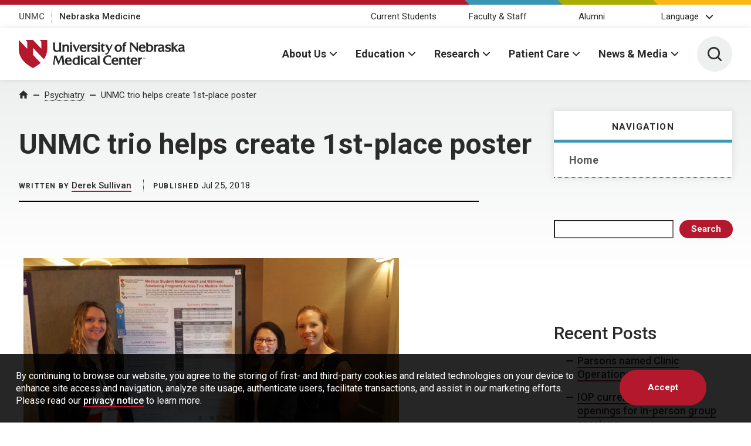

--- FILE ---
content_type: text/html; charset=UTF-8
request_url: https://blog.unmc.edu/psychiatry/2018/07/25/unmc-trio-helps-create-1st-place-poster/
body_size: 35372
content:
<!DOCTYPE html>
<html xmlns="http://www.w3.org/1999/xhtml" lang="en">
	<head>
		<title>UNMC trio helps create 1st-place poster - Psychiatry | Psychiatry | University of Nebraska Medical Center</title>
		<meta charset="utf-8"/>
		<meta content="ie=edge" http-equiv="x-ua-compatible"/>

		<meta content="width=device-width,initial-scale=1,minimum-scale=1" name="viewport"/>

						<script src="https://www.googletagmanager.com/gtag/js?id=UA-4436860-2"></script>
				<script>
					window.dataLayer = window.dataLayer || [];
					function gtag(){dataLayer.push(arguments);}
					gtag('js', new Date());
					gtag('config', 'UA-4436860-2');				</script>
				<script>					(function(w,d,s,l,i){w[l]=w[l]||[];w[l].push({'gtm.start':
					new Date().getTime(),event:'gtm.js'});var f=d.getElementsByTagName(s)[0],
					j=d.createElement(s),dl=l!='dataLayer'?'&l='+l:'';j.async=true;j.src=
					'https://www.googletagmanager.com/gtm.js?id='+i+dl;f.parentNode.insertBefore(j,f);
					})(window,document,'script','dataLayer','GTM-WCGJSRG');
					</script>		<link href="https://fonts.gstatic.com" rel="preconnect"/>
		<link href="https://fonts.googleapis.com/css2?family=Roboto:wght@300;400;500;700&display=swap" rel="stylesheet"/>
		<script defer="defer" src="https://www.unmc.edu/assets-lave/js/min/vendor/main.js" type="text/javascript"></script>
		<link href="https://www.unmc.edu/assets-lave/css/min/vendor/main.css" rel="stylesheet"/>
		<link href="https://www.unmc.edu/assets-lave/css/min/global.css" rel="stylesheet"/>
		
		<meta name='robots' content='index, follow, max-image-preview:large, max-snippet:-1, max-video-preview:-1' />

	<!-- This site is optimized with the Yoast SEO plugin v26.5 - https://yoast.com/wordpress/plugins/seo/ -->
	<link rel="canonical" href="https://blog.unmc.edu/psychiatry/2018/07/25/unmc-trio-helps-create-1st-place-poster/" />
	<meta name="author" content="Derek Sullivan" />
	<meta name="twitter:label1" content="Written by" />
	<meta name="twitter:data1" content="Derek Sullivan" />
	<meta name="twitter:label2" content="Est. reading time" />
	<meta name="twitter:data2" content="1 minute" />
	<script type="application/ld+json" class="yoast-schema-graph">{"@context":"https://schema.org","@graph":[{"@type":"WebPage","@id":"https://blog.unmc.edu/psychiatry/2018/07/25/unmc-trio-helps-create-1st-place-poster/","url":"https://blog.unmc.edu/psychiatry/2018/07/25/unmc-trio-helps-create-1st-place-poster/","name":"UNMC trio helps create 1st-place poster - Psychiatry","isPartOf":{"@id":"https://blog.unmc.edu/psychiatry/#website"},"primaryImageOfPage":{"@id":"https://blog.unmc.edu/psychiatry/2018/07/25/unmc-trio-helps-create-1st-place-poster/#primaryimage"},"image":{"@id":"https://blog.unmc.edu/psychiatry/2018/07/25/unmc-trio-helps-create-1st-place-poster/#primaryimage"},"thumbnailUrl":"https://blog.unmc.edu/psychiatry/wp-content/uploads/sites/58/2018/07/ADMSEP-Poster-1024x576.jpg","datePublished":"2018-07-25T13:47:05+00:00","author":{"@id":"https://blog.unmc.edu/psychiatry/#/schema/person/d3d4c28884fe1b47314ba8f104e38bfa"},"breadcrumb":{"@id":"https://blog.unmc.edu/psychiatry/2018/07/25/unmc-trio-helps-create-1st-place-poster/#breadcrumb"},"inLanguage":"en-US","potentialAction":[{"@type":"ReadAction","target":["https://blog.unmc.edu/psychiatry/2018/07/25/unmc-trio-helps-create-1st-place-poster/"]}]},{"@type":"ImageObject","inLanguage":"en-US","@id":"https://blog.unmc.edu/psychiatry/2018/07/25/unmc-trio-helps-create-1st-place-poster/#primaryimage","url":"https://blog.unmc.edu/psychiatry/wp-content/uploads/sites/58/2018/07/ADMSEP-Poster-1024x576.jpg","contentUrl":"https://blog.unmc.edu/psychiatry/wp-content/uploads/sites/58/2018/07/ADMSEP-Poster-1024x576.jpg"},{"@type":"BreadcrumbList","@id":"https://blog.unmc.edu/psychiatry/2018/07/25/unmc-trio-helps-create-1st-place-poster/#breadcrumb","itemListElement":[{"@type":"ListItem","position":1,"name":"Home","item":"https://blog.unmc.edu/psychiatry/"},{"@type":"ListItem","position":2,"name":"UNMC trio helps create 1st-place poster"}]},{"@type":"WebSite","@id":"https://blog.unmc.edu/psychiatry/#website","url":"https://blog.unmc.edu/psychiatry/","name":"Psychiatry","description":"UNMC Psychiatry","potentialAction":[{"@type":"SearchAction","target":{"@type":"EntryPoint","urlTemplate":"https://blog.unmc.edu/psychiatry/?s={search_term_string}"},"query-input":{"@type":"PropertyValueSpecification","valueRequired":true,"valueName":"search_term_string"}}],"inLanguage":"en-US"},{"@type":"Person","@id":"https://blog.unmc.edu/psychiatry/#/schema/person/d3d4c28884fe1b47314ba8f104e38bfa","name":"Derek Sullivan","image":{"@type":"ImageObject","inLanguage":"en-US","@id":"https://blog.unmc.edu/psychiatry/#/schema/person/image/","url":"https://secure.gravatar.com/avatar/75c2363db0063c7283a036c5d99aa01d2a0f1a686f57c5352b47a04f9d109633?s=96&d=mm&r=g","contentUrl":"https://secure.gravatar.com/avatar/75c2363db0063c7283a036c5d99aa01d2a0f1a686f57c5352b47a04f9d109633?s=96&d=mm&r=g","caption":"Derek Sullivan"},"url":"https://blog.unmc.edu/psychiatry/author/derek-sullivan/"}]}</script>
	<!-- / Yoast SEO plugin. -->


<!-- Hubbub v.1.36.3 https://morehubbub.com/ -->
<meta property="og:locale" content="en_US" />
<meta property="og:type" content="article" />
<meta property="og:title" content="UNMC trio helps create 1st-place poster" />
<meta property="og:description" content="Current UNMC psychiatry resident Dana Raml and former UNMC medical students, Dr. Shinnyi “Cindy” Chou, and Dr. Jennifer Inbarasu played a big role in creation of an award-winning poster. The trio was part of a" />
<meta property="og:url" content="https://blog.unmc.edu/psychiatry/2018/07/25/unmc-trio-helps-create-1st-place-poster/" />
<meta property="og:site_name" content="Psychiatry" />
<meta property="og:updated_time" content="2018-07-25T08:47:05+00:00" />
<meta property="article:published_time" content="2018-07-25T08:47:05+00:00" />
<meta property="article:modified_time" content="2018-07-25T08:47:05+00:00" />
<meta name="twitter:card" content="summary_large_image" />
<meta name="twitter:title" content="UNMC trio helps create 1st-place poster" />
<meta name="twitter:description" content="Current UNMC psychiatry resident Dana Raml and former UNMC medical students, Dr. Shinnyi “Cindy” Chou, and Dr. Jennifer Inbarasu played a big role in creation of an award-winning poster. The trio was part of a" />
<meta class="flipboard-article" content="Current UNMC psychiatry resident Dana Raml and former UNMC medical students, Dr. Shinnyi “Cindy” Chou, and Dr. Jennifer Inbarasu played a big role in creation of an award-winning poster. The trio was part of a" />
<!-- Hubbub v.1.36.3 https://morehubbub.com/ -->
<link rel="alternate" type="application/rss+xml" title="Psychiatry &raquo; UNMC trio helps create 1st-place poster Comments Feed" href="https://blog.unmc.edu/psychiatry/2018/07/25/unmc-trio-helps-create-1st-place-poster/feed/" />
<link rel="alternate" title="oEmbed (JSON)" type="application/json+oembed" href="https://blog.unmc.edu/psychiatry/wp-json/oembed/1.0/embed?url=https%3A%2F%2Fblog.unmc.edu%2Fpsychiatry%2F2018%2F07%2F25%2Funmc-trio-helps-create-1st-place-poster%2F" />
<link rel="alternate" title="oEmbed (XML)" type="text/xml+oembed" href="https://blog.unmc.edu/psychiatry/wp-json/oembed/1.0/embed?url=https%3A%2F%2Fblog.unmc.edu%2Fpsychiatry%2F2018%2F07%2F25%2Funmc-trio-helps-create-1st-place-poster%2F&#038;format=xml" />
<style id='wp-img-auto-sizes-contain-inline-css' type='text/css'>
img:is([sizes=auto i],[sizes^="auto," i]){contain-intrinsic-size:3000px 1500px}
/*# sourceURL=wp-img-auto-sizes-contain-inline-css */
</style>
<style id='wp-emoji-styles-inline-css' type='text/css'>

	img.wp-smiley, img.emoji {
		display: inline !important;
		border: none !important;
		box-shadow: none !important;
		height: 1em !important;
		width: 1em !important;
		margin: 0 0.07em !important;
		vertical-align: -0.1em !important;
		background: none !important;
		padding: 0 !important;
	}
/*# sourceURL=wp-emoji-styles-inline-css */
</style>
<style id='wp-block-library-inline-css' type='text/css'>
:root{--wp-block-synced-color:#7a00df;--wp-block-synced-color--rgb:122,0,223;--wp-bound-block-color:var(--wp-block-synced-color);--wp-editor-canvas-background:#ddd;--wp-admin-theme-color:#007cba;--wp-admin-theme-color--rgb:0,124,186;--wp-admin-theme-color-darker-10:#006ba1;--wp-admin-theme-color-darker-10--rgb:0,107,160.5;--wp-admin-theme-color-darker-20:#005a87;--wp-admin-theme-color-darker-20--rgb:0,90,135;--wp-admin-border-width-focus:2px}@media (min-resolution:192dpi){:root{--wp-admin-border-width-focus:1.5px}}.wp-element-button{cursor:pointer}:root .has-very-light-gray-background-color{background-color:#eee}:root .has-very-dark-gray-background-color{background-color:#313131}:root .has-very-light-gray-color{color:#eee}:root .has-very-dark-gray-color{color:#313131}:root .has-vivid-green-cyan-to-vivid-cyan-blue-gradient-background{background:linear-gradient(135deg,#00d084,#0693e3)}:root .has-purple-crush-gradient-background{background:linear-gradient(135deg,#34e2e4,#4721fb 50%,#ab1dfe)}:root .has-hazy-dawn-gradient-background{background:linear-gradient(135deg,#faaca8,#dad0ec)}:root .has-subdued-olive-gradient-background{background:linear-gradient(135deg,#fafae1,#67a671)}:root .has-atomic-cream-gradient-background{background:linear-gradient(135deg,#fdd79a,#004a59)}:root .has-nightshade-gradient-background{background:linear-gradient(135deg,#330968,#31cdcf)}:root .has-midnight-gradient-background{background:linear-gradient(135deg,#020381,#2874fc)}:root{--wp--preset--font-size--normal:16px;--wp--preset--font-size--huge:42px}.has-regular-font-size{font-size:1em}.has-larger-font-size{font-size:2.625em}.has-normal-font-size{font-size:var(--wp--preset--font-size--normal)}.has-huge-font-size{font-size:var(--wp--preset--font-size--huge)}.has-text-align-center{text-align:center}.has-text-align-left{text-align:left}.has-text-align-right{text-align:right}.has-fit-text{white-space:nowrap!important}#end-resizable-editor-section{display:none}.aligncenter{clear:both}.items-justified-left{justify-content:flex-start}.items-justified-center{justify-content:center}.items-justified-right{justify-content:flex-end}.items-justified-space-between{justify-content:space-between}.screen-reader-text{border:0;clip-path:inset(50%);height:1px;margin:-1px;overflow:hidden;padding:0;position:absolute;width:1px;word-wrap:normal!important}.screen-reader-text:focus{background-color:#ddd;clip-path:none;color:#444;display:block;font-size:1em;height:auto;left:5px;line-height:normal;padding:15px 23px 14px;text-decoration:none;top:5px;width:auto;z-index:100000}html :where(.has-border-color){border-style:solid}html :where([style*=border-top-color]){border-top-style:solid}html :where([style*=border-right-color]){border-right-style:solid}html :where([style*=border-bottom-color]){border-bottom-style:solid}html :where([style*=border-left-color]){border-left-style:solid}html :where([style*=border-width]){border-style:solid}html :where([style*=border-top-width]){border-top-style:solid}html :where([style*=border-right-width]){border-right-style:solid}html :where([style*=border-bottom-width]){border-bottom-style:solid}html :where([style*=border-left-width]){border-left-style:solid}html :where(img[class*=wp-image-]){height:auto;max-width:100%}:where(figure){margin:0 0 1em}html :where(.is-position-sticky){--wp-admin--admin-bar--position-offset:var(--wp-admin--admin-bar--height,0px)}@media screen and (max-width:600px){html :where(.is-position-sticky){--wp-admin--admin-bar--position-offset:0px}}

/*# sourceURL=wp-block-library-inline-css */
</style><style id='wp-block-search-inline-css' type='text/css'>
.wp-block-search__button{margin-left:10px;word-break:normal}.wp-block-search__button.has-icon{line-height:0}.wp-block-search__button svg{height:1.25em;min-height:24px;min-width:24px;width:1.25em;fill:currentColor;vertical-align:text-bottom}:where(.wp-block-search__button){border:1px solid #ccc;padding:6px 10px}.wp-block-search__inside-wrapper{display:flex;flex:auto;flex-wrap:nowrap;max-width:100%}.wp-block-search__label{width:100%}.wp-block-search.wp-block-search__button-only .wp-block-search__button{box-sizing:border-box;display:flex;flex-shrink:0;justify-content:center;margin-left:0;max-width:100%}.wp-block-search.wp-block-search__button-only .wp-block-search__inside-wrapper{min-width:0!important;transition-property:width}.wp-block-search.wp-block-search__button-only .wp-block-search__input{flex-basis:100%;transition-duration:.3s}.wp-block-search.wp-block-search__button-only.wp-block-search__searchfield-hidden,.wp-block-search.wp-block-search__button-only.wp-block-search__searchfield-hidden .wp-block-search__inside-wrapper{overflow:hidden}.wp-block-search.wp-block-search__button-only.wp-block-search__searchfield-hidden .wp-block-search__input{border-left-width:0!important;border-right-width:0!important;flex-basis:0;flex-grow:0;margin:0;min-width:0!important;padding-left:0!important;padding-right:0!important;width:0!important}:where(.wp-block-search__input){appearance:none;border:1px solid #949494;flex-grow:1;font-family:inherit;font-size:inherit;font-style:inherit;font-weight:inherit;letter-spacing:inherit;line-height:inherit;margin-left:0;margin-right:0;min-width:3rem;padding:8px;text-decoration:unset!important;text-transform:inherit}:where(.wp-block-search__button-inside .wp-block-search__inside-wrapper){background-color:#fff;border:1px solid #949494;box-sizing:border-box;padding:4px}:where(.wp-block-search__button-inside .wp-block-search__inside-wrapper) .wp-block-search__input{border:none;border-radius:0;padding:0 4px}:where(.wp-block-search__button-inside .wp-block-search__inside-wrapper) .wp-block-search__input:focus{outline:none}:where(.wp-block-search__button-inside .wp-block-search__inside-wrapper) :where(.wp-block-search__button){padding:4px 8px}.wp-block-search.aligncenter .wp-block-search__inside-wrapper{margin:auto}.wp-block[data-align=right] .wp-block-search.wp-block-search__button-only .wp-block-search__inside-wrapper{float:right}
/*# sourceURL=https://blog.unmc.edu/psychiatry/wp-includes/blocks/search/style.min.css */
</style>
<style id='global-styles-inline-css' type='text/css'>
:root{--wp--preset--aspect-ratio--square: 1;--wp--preset--aspect-ratio--4-3: 4/3;--wp--preset--aspect-ratio--3-4: 3/4;--wp--preset--aspect-ratio--3-2: 3/2;--wp--preset--aspect-ratio--2-3: 2/3;--wp--preset--aspect-ratio--16-9: 16/9;--wp--preset--aspect-ratio--9-16: 9/16;--wp--preset--color--black: #000000;--wp--preset--color--cyan-bluish-gray: #abb8c3;--wp--preset--color--white: #ffffff;--wp--preset--color--pale-pink: #f78da7;--wp--preset--color--vivid-red: #cf2e2e;--wp--preset--color--luminous-vivid-orange: #ff6900;--wp--preset--color--luminous-vivid-amber: #fcb900;--wp--preset--color--light-green-cyan: #7bdcb5;--wp--preset--color--vivid-green-cyan: #00d084;--wp--preset--color--pale-cyan-blue: #8ed1fc;--wp--preset--color--vivid-cyan-blue: #0693e3;--wp--preset--color--vivid-purple: #9b51e0;--wp--preset--gradient--vivid-cyan-blue-to-vivid-purple: linear-gradient(135deg,rgb(6,147,227) 0%,rgb(155,81,224) 100%);--wp--preset--gradient--light-green-cyan-to-vivid-green-cyan: linear-gradient(135deg,rgb(122,220,180) 0%,rgb(0,208,130) 100%);--wp--preset--gradient--luminous-vivid-amber-to-luminous-vivid-orange: linear-gradient(135deg,rgb(252,185,0) 0%,rgb(255,105,0) 100%);--wp--preset--gradient--luminous-vivid-orange-to-vivid-red: linear-gradient(135deg,rgb(255,105,0) 0%,rgb(207,46,46) 100%);--wp--preset--gradient--very-light-gray-to-cyan-bluish-gray: linear-gradient(135deg,rgb(238,238,238) 0%,rgb(169,184,195) 100%);--wp--preset--gradient--cool-to-warm-spectrum: linear-gradient(135deg,rgb(74,234,220) 0%,rgb(151,120,209) 20%,rgb(207,42,186) 40%,rgb(238,44,130) 60%,rgb(251,105,98) 80%,rgb(254,248,76) 100%);--wp--preset--gradient--blush-light-purple: linear-gradient(135deg,rgb(255,206,236) 0%,rgb(152,150,240) 100%);--wp--preset--gradient--blush-bordeaux: linear-gradient(135deg,rgb(254,205,165) 0%,rgb(254,45,45) 50%,rgb(107,0,62) 100%);--wp--preset--gradient--luminous-dusk: linear-gradient(135deg,rgb(255,203,112) 0%,rgb(199,81,192) 50%,rgb(65,88,208) 100%);--wp--preset--gradient--pale-ocean: linear-gradient(135deg,rgb(255,245,203) 0%,rgb(182,227,212) 50%,rgb(51,167,181) 100%);--wp--preset--gradient--electric-grass: linear-gradient(135deg,rgb(202,248,128) 0%,rgb(113,206,126) 100%);--wp--preset--gradient--midnight: linear-gradient(135deg,rgb(2,3,129) 0%,rgb(40,116,252) 100%);--wp--preset--font-size--small: 13px;--wp--preset--font-size--medium: 20px;--wp--preset--font-size--large: 36px;--wp--preset--font-size--x-large: 42px;--wp--preset--spacing--20: 0.44rem;--wp--preset--spacing--30: 0.67rem;--wp--preset--spacing--40: 1rem;--wp--preset--spacing--50: 1.5rem;--wp--preset--spacing--60: 2.25rem;--wp--preset--spacing--70: 3.38rem;--wp--preset--spacing--80: 5.06rem;--wp--preset--shadow--natural: 6px 6px 9px rgba(0, 0, 0, 0.2);--wp--preset--shadow--deep: 12px 12px 50px rgba(0, 0, 0, 0.4);--wp--preset--shadow--sharp: 6px 6px 0px rgba(0, 0, 0, 0.2);--wp--preset--shadow--outlined: 6px 6px 0px -3px rgb(255, 255, 255), 6px 6px rgb(0, 0, 0);--wp--preset--shadow--crisp: 6px 6px 0px rgb(0, 0, 0);}:where(.is-layout-flex){gap: 0.5em;}:where(.is-layout-grid){gap: 0.5em;}body .is-layout-flex{display: flex;}.is-layout-flex{flex-wrap: wrap;align-items: center;}.is-layout-flex > :is(*, div){margin: 0;}body .is-layout-grid{display: grid;}.is-layout-grid > :is(*, div){margin: 0;}:where(.wp-block-columns.is-layout-flex){gap: 2em;}:where(.wp-block-columns.is-layout-grid){gap: 2em;}:where(.wp-block-post-template.is-layout-flex){gap: 1.25em;}:where(.wp-block-post-template.is-layout-grid){gap: 1.25em;}.has-black-color{color: var(--wp--preset--color--black) !important;}.has-cyan-bluish-gray-color{color: var(--wp--preset--color--cyan-bluish-gray) !important;}.has-white-color{color: var(--wp--preset--color--white) !important;}.has-pale-pink-color{color: var(--wp--preset--color--pale-pink) !important;}.has-vivid-red-color{color: var(--wp--preset--color--vivid-red) !important;}.has-luminous-vivid-orange-color{color: var(--wp--preset--color--luminous-vivid-orange) !important;}.has-luminous-vivid-amber-color{color: var(--wp--preset--color--luminous-vivid-amber) !important;}.has-light-green-cyan-color{color: var(--wp--preset--color--light-green-cyan) !important;}.has-vivid-green-cyan-color{color: var(--wp--preset--color--vivid-green-cyan) !important;}.has-pale-cyan-blue-color{color: var(--wp--preset--color--pale-cyan-blue) !important;}.has-vivid-cyan-blue-color{color: var(--wp--preset--color--vivid-cyan-blue) !important;}.has-vivid-purple-color{color: var(--wp--preset--color--vivid-purple) !important;}.has-black-background-color{background-color: var(--wp--preset--color--black) !important;}.has-cyan-bluish-gray-background-color{background-color: var(--wp--preset--color--cyan-bluish-gray) !important;}.has-white-background-color{background-color: var(--wp--preset--color--white) !important;}.has-pale-pink-background-color{background-color: var(--wp--preset--color--pale-pink) !important;}.has-vivid-red-background-color{background-color: var(--wp--preset--color--vivid-red) !important;}.has-luminous-vivid-orange-background-color{background-color: var(--wp--preset--color--luminous-vivid-orange) !important;}.has-luminous-vivid-amber-background-color{background-color: var(--wp--preset--color--luminous-vivid-amber) !important;}.has-light-green-cyan-background-color{background-color: var(--wp--preset--color--light-green-cyan) !important;}.has-vivid-green-cyan-background-color{background-color: var(--wp--preset--color--vivid-green-cyan) !important;}.has-pale-cyan-blue-background-color{background-color: var(--wp--preset--color--pale-cyan-blue) !important;}.has-vivid-cyan-blue-background-color{background-color: var(--wp--preset--color--vivid-cyan-blue) !important;}.has-vivid-purple-background-color{background-color: var(--wp--preset--color--vivid-purple) !important;}.has-black-border-color{border-color: var(--wp--preset--color--black) !important;}.has-cyan-bluish-gray-border-color{border-color: var(--wp--preset--color--cyan-bluish-gray) !important;}.has-white-border-color{border-color: var(--wp--preset--color--white) !important;}.has-pale-pink-border-color{border-color: var(--wp--preset--color--pale-pink) !important;}.has-vivid-red-border-color{border-color: var(--wp--preset--color--vivid-red) !important;}.has-luminous-vivid-orange-border-color{border-color: var(--wp--preset--color--luminous-vivid-orange) !important;}.has-luminous-vivid-amber-border-color{border-color: var(--wp--preset--color--luminous-vivid-amber) !important;}.has-light-green-cyan-border-color{border-color: var(--wp--preset--color--light-green-cyan) !important;}.has-vivid-green-cyan-border-color{border-color: var(--wp--preset--color--vivid-green-cyan) !important;}.has-pale-cyan-blue-border-color{border-color: var(--wp--preset--color--pale-cyan-blue) !important;}.has-vivid-cyan-blue-border-color{border-color: var(--wp--preset--color--vivid-cyan-blue) !important;}.has-vivid-purple-border-color{border-color: var(--wp--preset--color--vivid-purple) !important;}.has-vivid-cyan-blue-to-vivid-purple-gradient-background{background: var(--wp--preset--gradient--vivid-cyan-blue-to-vivid-purple) !important;}.has-light-green-cyan-to-vivid-green-cyan-gradient-background{background: var(--wp--preset--gradient--light-green-cyan-to-vivid-green-cyan) !important;}.has-luminous-vivid-amber-to-luminous-vivid-orange-gradient-background{background: var(--wp--preset--gradient--luminous-vivid-amber-to-luminous-vivid-orange) !important;}.has-luminous-vivid-orange-to-vivid-red-gradient-background{background: var(--wp--preset--gradient--luminous-vivid-orange-to-vivid-red) !important;}.has-very-light-gray-to-cyan-bluish-gray-gradient-background{background: var(--wp--preset--gradient--very-light-gray-to-cyan-bluish-gray) !important;}.has-cool-to-warm-spectrum-gradient-background{background: var(--wp--preset--gradient--cool-to-warm-spectrum) !important;}.has-blush-light-purple-gradient-background{background: var(--wp--preset--gradient--blush-light-purple) !important;}.has-blush-bordeaux-gradient-background{background: var(--wp--preset--gradient--blush-bordeaux) !important;}.has-luminous-dusk-gradient-background{background: var(--wp--preset--gradient--luminous-dusk) !important;}.has-pale-ocean-gradient-background{background: var(--wp--preset--gradient--pale-ocean) !important;}.has-electric-grass-gradient-background{background: var(--wp--preset--gradient--electric-grass) !important;}.has-midnight-gradient-background{background: var(--wp--preset--gradient--midnight) !important;}.has-small-font-size{font-size: var(--wp--preset--font-size--small) !important;}.has-medium-font-size{font-size: var(--wp--preset--font-size--medium) !important;}.has-large-font-size{font-size: var(--wp--preset--font-size--large) !important;}.has-x-large-font-size{font-size: var(--wp--preset--font-size--x-large) !important;}
/*# sourceURL=global-styles-inline-css */
</style>

<style id='classic-theme-styles-inline-css' type='text/css'>
/*! This file is auto-generated */
.wp-block-button__link{color:#fff;background-color:#32373c;border-radius:9999px;box-shadow:none;text-decoration:none;padding:calc(.667em + 2px) calc(1.333em + 2px);font-size:1.125em}.wp-block-file__button{background:#32373c;color:#fff;text-decoration:none}
/*# sourceURL=/wp-includes/css/classic-themes.min.css */
</style>
<link rel='stylesheet' id='style-css' href='https://blog.unmc.edu/psychiatry/wp-content/themes/unmc-lave/style.css?ver=6.0.3' type='text/css' media='all' />
<link rel='stylesheet' id='dpsp-frontend-style-pro-css' href='https://blog.unmc.edu/psychiatry/wp-content/plugins/social-pug/assets/dist/style-frontend-pro.css?ver=1.36.3' type='text/css' media='all' />
<style id='dpsp-frontend-style-pro-inline-css' type='text/css'>

				@media screen and ( max-width : 720px ) {
					.dpsp-content-wrapper.dpsp-hide-on-mobile,
					.dpsp-share-text.dpsp-hide-on-mobile {
						display: none;
					}
					.dpsp-has-spacing .dpsp-networks-btns-wrapper li {
						margin:0 2% 10px 0;
					}
					.dpsp-network-btn.dpsp-has-label:not(.dpsp-has-count) {
						max-height: 40px;
						padding: 0;
						justify-content: center;
					}
					.dpsp-content-wrapper.dpsp-size-small .dpsp-network-btn.dpsp-has-label:not(.dpsp-has-count){
						max-height: 32px;
					}
					.dpsp-content-wrapper.dpsp-size-large .dpsp-network-btn.dpsp-has-label:not(.dpsp-has-count){
						max-height: 46px;
					}
				}
			
/*# sourceURL=dpsp-frontend-style-pro-inline-css */
</style>
<script type="text/javascript" src="https://blog.unmc.edu/psychiatry/wp-includes/js/jquery/jquery.min.js?ver=3.7.1" id="jquery-core-js"></script>
<script type="text/javascript" src="https://blog.unmc.edu/psychiatry/wp-includes/js/jquery/jquery-migrate.min.js?ver=3.4.1" id="jquery-migrate-js"></script>
<script type="text/javascript" src="https://blog.unmc.edu/psychiatry/wp-content/themes/unmc-lave/js/wp-lave.js?ver=6.0.3" id="wp-lave-js"></script>
<link rel="https://api.w.org/" href="https://blog.unmc.edu/psychiatry/wp-json/" /><link rel="alternate" title="JSON" type="application/json" href="https://blog.unmc.edu/psychiatry/wp-json/wp/v2/posts/177" /><link rel="EditURI" type="application/rsd+xml" title="RSD" href="https://blog.unmc.edu/psychiatry/xmlrpc.php?rsd" />
<link rel='shortlink' href='https://blog.unmc.edu/psychiatry/?p=177' />

                
        <link rel="apple-touch-icon" sizes="180x180" href="https://www.unmc.edu/_images/favicons/apple-touch-icon.png">
<link rel="icon" type="image/png" sizes="32x32" href="https://www.unmc.edu/_images/favicons/favicon-32x32.png">
<link rel="icon" type="image/png" sizes="16x16" href="https://www.unmc.edu/_images/favicons/favicon-16x16.png">
<link rel="manifest" href="https://www.unmc.edu/site.webmanifest">
        
    
<meta name="hubbub-info" description="Hubbub 1.36.3"><style type="text/css">.recentcomments a{display:inline !important;padding:0 !important;margin:0 !important;}</style>		
	<link rel='stylesheet' id='gglcptch-css' href='https://blog.unmc.edu/psychiatry/wp-content/plugins/google-captcha/css/gglcptch.css?ver=1.85' type='text/css' media='all' />
<link rel='stylesheet' id='gglcptch_hide-css' href='https://blog.unmc.edu/psychiatry/wp-content/plugins/google-captcha/css/hide_badge.css?ver=1.85' type='text/css' media='all' />
</head>
	<body class="wp-singular post-template-default single single-post postid-177 single-format-standard wp-theme-unmc-lave">
							<!-- Google Tag Manager (noscript) -->
					<noscript><iframe src="https://www.googletagmanager.com/ns.html?id=GTM-WCGJSRG"
					height="0" width="0" style="display:none;visibility:hidden"></iframe></noscript>
					<!-- End Google Tag Manager (noscript) -->
					







    
    
	    	
    
                
                
        






            
        
        
            
        

    
            <div class="preheader">
            <div class="preheader__top">
		<div class="preheader__shapes"></div>
	</div>
	<div class="preheader__container">
		<nav>
		    <ul class="preheader__links">
    			        			            		    <li>
            				<a href="https://www.unmc.edu" target="_top">UNMC</a>
            			</li>
            		    			        			            		    <li>
            				<a href="https://www.nebraskamed.com" target="_blank" aria-label="Nebraska Medicine, opens in a new window">Nebraska Medicine</a>
            			</li>
            		    					    </ul>
		</nav>
		    		<nav>
    		    <ul class="preheader__audience">
        			            			                			<li>
                        	                            			                            			<a href="https://www.unmc.edu/audience/students.html" target="_top">Current Students</a>
                            		                        		                        	</li>
                		                			<li>
                        	                            			                            			<a href="https://www.unmc.edu/audience/facstaff.html" target="_top">Faculty &amp; Staff</a>
                            		                        		                        	</li>
                		                			<li>
                        	                            			                            		    <a href="https://www.unmc.edu/alumni" target="_top">Alumni</a>
                            		                        		                        	</li>
                		                	                	        			    <li>
        			        <button class="preheader__audience-dropdown" data-popup="" aria-expanded="false">Language</button>
                            <ul class="preheader__audience-dropdown-menu">
                                            			            <li>
                                        <a href="#" class="unmc_translate_select" data-lang="am">Amharic</a>
                                    </li>
                                            			            <li>
                                        <a href="#" class="unmc_translate_select" data-lang="ar">Arabic</a>
                                    </li>
                                            			            <li>
                                        <a href="#" class="unmc_translate_select" data-lang="zh-CN">Chinese (Simplified)</a>
                                    </li>
                                            			            <li>
                                        <a href="#" class="unmc_translate_select" data-lang="en">English</a>
                                    </li>
                                            			            <li>
                                        <a href="#" class="unmc_translate_select" data-lang="my">Myanmar (Burmese)</a>
                                    </li>
                                            			            <li>
                                        <a href="#" class="unmc_translate_select" data-lang="ne">Nepali</a>
                                    </li>
                                            			            <li>
                                        <a href="#" class="unmc_translate_select" data-lang="fa">Persian</a>
                                    </li>
                                            			            <li>
                                        <a href="#" class="unmc_translate_select" data-lang="so">Somali</a>
                                    </li>
                                            			            <li>
                                        <a href="#" class="unmc_translate_select" data-lang="es">Spanish</a>
                                    </li>
                                            			            <li>
                                        <a href="#" class="unmc_translate_select" data-lang="su">Sundanese</a>
                                    </li>
                                            			            <li>
                                        <a href="#" class="unmc_translate_select" data-lang="sw">Swahili</a>
                                    </li>
                                            			            <li>
                                        <a href="#" class="unmc_translate_select" data-lang="vi">Vietnamese</a>
                                    </li>
                                                                <li class="gtranslate_li">
                                    Powered by<br /><a aria-label="Google Translate, opens in a new window" target="_blank" href="https://translate.google.com">Google Translate</a>
                                </li>
                            </ul>
                            
                            <script type="text/javascript">
                            	jQuery(function() {
                            		jQuery('.unmc_translate_select').click(function(e) {
                            			e.preventDefault();
                            			var lang = jQuery(this).data('lang');
                            			if (lang == 'en' || lang == '') {
                            				document.cookie = "googtrans=; path=/; domain=unmc.edu; expires=Thu, 01 Jan 1970 00:00:01 GMT;";
                            				document.cookie = "googtrans=; path=/; expires=Thu, 01 Jan 1970 00:00:01 GMT;";
                            			} else {
                            				document.cookie = "googtrans=/en/"+lang+"; path=/; domain=unmc.edu;";
                            				document.cookie = "googtrans=/en/"+lang+"; path=/;";
                            			}
                            			location.reload();
                            			return false;
                            		});
                            	});
                            
                                function googleTranslateElementInit() {
                                    new google.translate.TranslateElement({
                                            pageLanguage: "en",
                                            includedLanguages: "am,ar,zh-CN,en,my,ne,fa,so,es,su,sw,vi,",
                                            layout: google.translate.TranslateElement.InlineLayout.SIMPLE
                                        }
                                    );
                                }
                            </script>
                            
                            <script src="https://translate.google.com/translate_a/element.js?cb=googleTranslateElementInit" defer="defer" type="text/javascript"></script>
                        </li>
        			        		</ul>
        	</nav>
    		</div>
    </div>
    <header class="header">
        <div class="header__container">
            <a class="header__logo" href="https://www.unmc.edu">
    			<span class="screen-reader-text">University of Nebraska Medical Center</span>
    			<span class="svg svg--lockup">
    				<svg viewBox="0 0 422 72" xmlns="http://www.w3.org/2000/svg"><path class="svg--lockup__emblem" d="M52.941 0l4.434 4.711v18L36 0H16.941l4.434 4.711v18L0 0v22.5C0 38.25 6.75 56.25 36 72c7.984-4.299 14.288-8.766 19.239-13.308L36 38.25v-18l27.486 29.204C70.004 40.286 72 31.061 72 22.5V0H52.941"/><path class="svg--lockup__unmc" d="M227.222 39.346c2.367 0 4.473.322 6.259.958l.243.086v5.666l-.643-.744c-.764-.883-3.052-2.553-6.245-2.553-5.968 0-8.094 4.598-8.094 8.9 0 4.443 2.244 9.191 8.545 9.191 3.018 0 5.102-1.435 6.346-2.293l.795-.547-1.318 5.355-.222.049c-2.181.484-3.992.719-5.537.719-8.342 0-13.732-4.87-13.732-12.409 0-7.288 5.594-12.378 13.603-12.378zm-52.956 5.457c1.875 0 3.879.641 4.906 1.023l.247.093-.179 5.971-.65-1.257c-.225-.436-1.486-2.611-4.195-2.611-3.034 0-4.994 2.619-4.994 6.672 0 3.854 1.879 6.156 5.027 6.156 2.9 0 4.681-2.074 4.755-2.162l1.075-1.277-1.585 5.78-.158.071c-1.256.562-2.742.871-4.185.871-6.855 0-9.923-4.789-9.923-9.536 0-6.05 5.117-9.794 9.859-9.794zm14.392 0c5.178 0 8.148 2.099 8.148 5.758v8.072c0 2.084.158 2.225 1.256 2.249l.625.014-1.434 2.432-.087.049a3.057 3.057 0 01-1.34.336c-1.698 0-2.498-1.036-2.951-1.827-1.327 1.087-3.289 2.247-5.606 2.247-3.335 0-6.048-2.553-6.048-5.694 0-4.07 3.248-5.135 6.248-5.782l.398-.084.588-.12c2.008-.407 3.743-.758 3.743-1.892 0-1.489-1.36-2.378-3.637-2.378-2.533 0-4.357 1.358-5.689 2.35l-.773.574 1.109-5.381.203-.066a16.915 16.915 0 015.247-.857zm103.432 0c3.151 0 8.437 1.289 8.437 9.923v.367h-12.475c.119 1.677.878 5.499 5.296 5.499 1.953 0 4.024-.916 6.157-2.723l.841-.713-1.215 5.28-.114.08c-1.29.908-3.75 1.617-5.603 1.617-6.322 0-10.408-3.793-10.408-9.665 0-5.691 3.735-9.665 9.084-9.665zm-48.076 0c3.152 0 8.439 1.289 8.439 9.923v.367h-12.477c.119 1.677.878 5.499 5.298 5.499 1.95 0 4.021-.917 6.157-2.724l.841-.711-1.215 5.279-.116.081c-1.29.907-3.751 1.616-5.603 1.616-6.322 0-10.406-3.793-10.406-9.665 0-5.691 3.735-9.665 9.082-9.665zm35.005-4.353v5.063h3.987l-.662 3.348h-3.325v8.093c0 1.808.134 3.573 1.733 3.573.4 0 .787-.131 1.128-.246.098-.034.192-.065.281-.093l.674-.207-1.095 3.371-.102.071c-.589.405-1.664.71-2.501.71-3.151 0-4.886-2.171-4.886-6.113v-9.159h-2.034v-.993l.096-.106 6.706-7.312zm-124.977-.338v19.16c0 2.265.108 2.476.711 3.65l.229.446h-5.44V62.6c-.906.645-2.392 1.513-4.391 1.513-5.339 0-9.214-4.093-9.214-9.733 0-5.349 4.062-9.538 9.247-9.538 1.674 0 2.991.551 4.358 1.162v-1.635c-.015-2.277-.195-2.993-.67-3.795l-.274-.462h5.444zm-28.26 4.73c7.313 0 8.405 6.199 8.405 9.894v.307h-12.523c.106 1.661.837 5.639 5.381 5.639 1.973 0 4.065-.923 6.217-2.746l.702-.594-1.173 5.093-.095.067c-1.286.903-3.739 1.611-5.586 1.611-6.306 0-10.38-3.783-10.38-9.636 0-5.673 3.722-9.635 9.052-9.635zm78.999-4.753v18.968c.011 2.281.155 2.856.666 3.792l.295.541h-6.513l.276-.534c.423-.818.54-1.697.54-4.093V44.362c0-2.202 0-2.54-.52-3.763l-.217-.51h5.473zm59.784 4.714c6.059 0 6.357 4.928 6.371 7.176l.001.222v6.755c0 2.137.163 2.758.532 3.96l.145.474h-6.095l.149-.476c.361-1.15.532-1.912.532-3.926v-6.202c-.013-2.297-.276-4.313-2.701-4.313-2.962 0-4.284 1.929-4.284 6.253v4.52c0 1.492.161 2.482.592 3.652l.182.492h-6.035l.156-.479c.352-1.086.466-1.913.466-3.406v-8.37c-.01-3.196-.1-3.71-.711-5.109l-.224-.513h5.574v1.466c.863-.963 2.513-2.176 5.35-2.176zm46.262 0c.368 0 .74.074 1.105.219l.255.102-.438 4.586-.506-.325c-.374-.241-.661-.331-1.061-.331-2.546 0-2.927 3.312-2.927 5.285v4.165c0 2.132.093 2.917.743 4.37l.231.516h-6.559l.275-.534c.502-.973.574-1.802.574-4.352v-8.137c0-2.248-.172-3.256-.733-4.316l-.284-.538h5.559v1.626c.936-1.226 2.157-2.336 3.766-2.336zm-148.658.751v12.681c0 3.019.192 3.626.626 4.714l.168.419h-6.15l.287-.466c.426-.694.497-1.706.505-4.052l.001-8.584c0-2.36-.274-3.232-.692-4.294l-.164-.418h5.419zm-66.301-5.442v.306c0 .942.174 1.707.691 3.031l4.74 11.559 4.8-11.436c.632-1.547.759-2.201.951-3.192l.048-.247.256-.021h6.719l-.469.512c-.298.327-.599.971-.599 1.673 0 .652.05 1.328.159 2.129l1.911 14.806c.157 1.352.463 2.105.851 3.059.085.207.174.425.265.659l.163.418h-6.685l.191-.43c.32-.72.687-1.673.687-2.662 0-.278-.026-.544-.053-.82-.015-.169-.032-.34-.044-.521l-1.673-13.554-7.602 17.987H99.99l-7.365-17.763-1.932 13.065c-.087.695-.17 1.351-.17 1.962 0 .748.196 1.52.583 2.293l.221.443h-5.444l.323-.477c.724-1.072.932-1.956 1.149-3.658l2.138-15.003c.026-.251.07-.507.114-.752.056-.325.109-.631.109-.889 0-.853-.215-1.288-.464-1.791l-.329-.686h6.945zm49.769 7.836c-3.525 0-4.78 3.356-4.78 6.497 0 3.156 1.204 6.529 4.586 6.529 1.255 0 2.189-.327 2.853-.998 1.136-1.15 1.267-3.112 1.246-4.879v-1.981c.017-1.29-.084-3.125-1.153-4.208-.629-.637-1.555-.96-2.752-.96zm46.626 6.944l-2.04.451c-2.281.51-4.169 1.078-4.169 2.871 0 1.47.902 2.313 2.475 2.313 2.163 0 3.734-1.489 3.734-3.54v-2.095zm-66.675-6.944c-1.908 0-3.155 1.309-3.71 3.891h7.317c-.063-1.581-.66-3.891-3.607-3.891zm166.307.074c-1.851 0-3.067 1.262-3.619 3.755h7.152c-.076-1.55-.685-3.755-3.533-3.755zm-48.074 0c-1.852 0-3.069 1.262-3.621 3.755h7.152c-.076-1.55-.684-3.755-3.531-3.755zm72.102-2.633c.19 0 .575.032.805.282.159.174.167.368.175.487h-.413c-.02-.356-.321-.436-.603-.436-.396 0-.634.179-.634.465 0 .253.166.34.515.423.683.175.758.19.924.302.266.175.286.452.286.571 0 .508-.397.893-1.13.893-.219 0-.663-.036-.889-.326-.163-.209-.167-.44-.167-.579h.413c.008.199.032.567.69.567.595 0 .67-.368.67-.511 0-.322-.257-.385-.658-.484l-.285-.07c-.245-.064-.382-.11-.492-.184a.648.648 0 01-.298-.563c0-.584.551-.837 1.091-.837zm2.349.056l.809 2.359.829-2.359h.654v2.863h-.388V45.73l-.94 2.578h-.377l-.904-2.562v2.562h-.385v-2.863h.702zm-158.45-6.078a2.448 2.448 0 012.445 2.444c0 1.312-1.097 2.379-2.445 2.379-1.347 0-2.443-1.067-2.443-2.379 0-1.324 1.119-2.444 2.443-2.444zm65.709-27.224l-.242.521c-.168.364-.192.776-.192 1.169 0 .302.146.628.466 1.342l.213.48 3.384 7.267 3.933-8.155c.145-.335.345-.793.345-.999 0-.323-.096-.685-.29-1.104l-.242-.521h5.422l-.456.59c-.776 1.006-.905 1.27-1.622 2.733l-7.541 15.415c-1.735 3.577-3.924 6.888-8.144 6.888-.288 0-.562-.028-.841-.057-.136-.015-.273-.03-.414-.04l-.378-.029.46-4.179.492.3c.616.377 1.276.593 1.812.593 1.392 0 2.621-1.237 3.865-3.89l1.088-2.236-5.608-11.852c-.749-1.623-.977-1.959-2.071-3.57l-.453-.666h7.014zm26.428-.71c5.908 0 9.438 4.766 9.438 9.374 0 5.49-4.234 9.956-9.438 9.956-5.363 0-9.408-4.28-9.408-9.956 0-4.434 3.864-9.374 9.408-9.374zm-88.843 0c3.152 0 8.439 1.289 8.439 9.923v.367h-12.477c.119 1.677.878 5.498 5.298 5.498 1.95 0 4.021-.915 6.156-2.723l.841-.711-1.215 5.279-.115.08c-1.29.907-3.751 1.617-5.603 1.617-6.322 0-10.408-3.793-10.408-9.665 0-5.691 3.735-9.665 9.084-9.665zm29.201 0c2.029 0 3.929.439 5.498 1.269l.195.103v5.07l-.648-.771c-.573-.682-2.596-2.452-5.045-2.452-2.227 0-3.057 1.082-3.057 1.764 0 1.424 1.731 1.886 3.734 2.42 2.681.715 6.018 1.606 6.018 5.394 0 3.159-2.124 6.533-8.084 6.533-1.902 0-4.098-.504-6.185-1.419l-.196-.086-.605-6.182.794 1.101c.242.335 2.469 3.271 6.225 3.271 2.222 0 3.217-.984 3.217-1.959 0-1.284-1.683-1.748-3.631-2.286-2.799-.772-6.281-1.733-6.281-5.721 0-4.179 4.043-6.049 8.051-6.049zM92.519 6.719l-.15.476c-.331 1.062-.5 2.795-.5 5.153v7.297c0 3.907.369 7.415 4.811 7.415h.114c5.285-.058 5.564-3.12 5.578-6.797v-8.23c-.01-2.662-.15-3.42-.833-4.784l-.265-.53h6.855l-.208.506c-.428 1.039-.812 2.071-.812 3.282V24.21c.007 3.163.119 3.754.897 5.278l.272.532h-5.679v-1.851c-1.186 1.057-3.291 2.594-6.769 2.594-8.45 0-8.78-6.68-8.792-10.65l-.001-.315v-7.45c0-2.649-.23-3.422-.942-5.121l-.212-.508h6.636zm121.444.36v5.064h3.986l-.662 3.348h-3.324v8.093c0 1.808.134 3.573 1.732 3.573.401 0 .787-.131 1.129-.246.097-.034.191-.065.281-.093l.674-.207-1.095 3.371-.102.071c-.59.405-1.664.71-2.502.71-3.151 0-4.885-2.171-4.885-6.113v-9.159h-2.035v-.993l.096-.106 6.707-7.313zm197.355 4.398c5.156 0 8.113 2.083 8.113 5.715v8.099c0 2.054.136 2.293 1.32 2.318l.522.011-1.376 2.336-.072.04c-.35.195-.89.331-1.315.331-1.716 0-2.503-1.078-2.942-1.867-1.326 1.097-3.303 2.288-5.643 2.288-3.312 0-6.007-2.535-6.007-5.651 0-4.487 3.997-5.296 7.209-5.947 2.042-.413 3.805-.77 3.805-1.958 0-1.532-1.387-2.447-3.711-2.447-2.562 0-4.402 1.369-5.746 2.369l-.644.479 1.073-5.204.168-.055a16.874 16.874 0 015.246-.857zm-51.563 0c5.155 0 8.113 2.083 8.113 5.715v8.099c0 2.054.135 2.293 1.32 2.318l.523.011-1.378 2.336-.072.04c-.35.195-.89.331-1.315.331-1.714 0-2.502-1.078-2.942-1.867-1.326 1.097-3.303 2.288-5.643 2.288-3.312 0-6.007-2.535-6.007-5.651 0-4.487 3.997-5.296 7.209-5.947 2.042-.413 3.805-.77 3.805-1.958 0-1.532-1.387-2.447-3.711-2.447-2.561 0-4.402 1.369-5.746 2.369l-.644.479 1.073-5.204.169-.055a16.87 16.87 0 015.246-.857zm-32.505-4.73v5.915c.722-.43 2.196-1.185 4.132-1.185 5.275 0 9.408 4.204 9.408 9.57 0 5.44-4.36 9.701-9.927 9.701-1.404 0-2.904-.35-4.229-.658-1.05-.245-2.043-.476-2.768-.476h-1.669l.111-.39.028-.1.056-.2c.194-.71.358-1.546.358-3.633V11.815c0-2.508-.32-3.448-.722-4.308l-.102-.214-.052-.107-.213-.439h5.589zm51.586 4.73c2.021 0 3.915.438 5.476 1.266l.163.086v4.878l-.539-.641c-.58-.691-2.627-2.483-5.1-2.483-2.29 0-3.121 1.095-3.121 1.832 0 1.476 1.754 1.945 3.783 2.488 2.664.712 5.978 1.599 5.978 5.352 0 3.139-2.109 6.493-8.03 6.493-1.894 0-4.085-.504-6.167-1.419l-.163-.072-.581-5.937.661.917c.244.339 2.495 3.308 6.283 3.308 2.267 0 3.282-1.018 3.282-2.027 0-1.336-1.705-1.808-3.68-2.353-2.781-.77-6.243-1.727-6.243-5.681 0-4.15 4.017-6.007 7.998-6.007zm-66.175 0c7.312 0 8.404 6.199 8.404 9.895v.306h-12.522c.105 1.661.835 5.64 5.381 5.64 1.972 0 4.063-.924 6.216-2.746l.702-.594-1.172 5.092-.095.068c-1.286.903-3.74 1.61-5.586 1.61-6.307 0-10.381-3.782-10.381-9.636 0-5.673 3.722-9.635 9.053-9.635zm-170.175.666l-.179.653c-.078.276-.16.562-.16.779 0 .48.239 1.22.707 2.199l3.384 7.063 3.35-6.904c.74-1.546.835-1.777.835-2.358 0-.331-.031-.669-.092-1l-.077-.432h4.908l-.388.572c-.664.979-.977 1.604-1.622 2.926L146.11 30.02h-1.364l-6.331-13.252c-.639-1.343-1.575-3.213-2.11-4.063l-.354-.562h6.535zm-7.767 0v12.7c0 2.997.19 3.599.62 4.675l.202.502h-6.332l.344-.558c.451-.732.496-1.909.496-4.619v-7.942c0-2.344-.272-3.207-.686-4.257l-.197-.501h5.553zm70.881 0v13.002c.01 2.154.131 2.983.383 3.742l.072.206c.05.138.105.277.164.425l.201.502h-6.331l.344-.558c.435-.704.488-1.832.494-4.001l.001-8.56c0-2.342-.272-3.207-.685-4.257l-.198-.501h5.555zm-23.431-.71c.367 0 .739.074 1.104.219l.255.102-.439 4.586-.506-.325c-.374-.241-.661-.331-1.06-.331-2.547 0-2.928 3.312-2.928 5.285v4.165c0 2.13.093 2.914.744 4.37l.231.516h-6.558l.275-.534c.5-.973.572-1.802.572-4.352v-8.137c0-2.248-.172-3.256-.733-4.316l-.284-.538h5.56v1.625c.935-1.225 2.156-2.335 3.767-2.335zm88.1-5.457c.454 0 1.339.035 2.169.272l.331.095-.8 3.578-.435-.261c-.499-.3-.971-.465-1.329-.465-1.187 0-1.774.913-1.88 2.948h4.071l-.599 2.993h-3.486v11.031c0 1.986.158 2.489.576 3.323l.265.53h-6.455l.352-.561c.427-.683.558-1.452.558-3.292V15.136h-1.388v-1.247l.171-.108c1.08-.681 1.41-1.608 1.907-3.558.645-2.658 2.878-4.247 5.972-4.247zm-149.607 5.457c6.058 0 6.356 4.927 6.37 7.176l.001 6.977c0 2.14.164 2.76.533 3.96l.146.474h-6.098l.15-.476c.362-1.149.533-1.911.533-3.926v-6.202c-.013-2.297-.276-4.313-2.702-4.313-2.961 0-4.282 1.929-4.282 6.253v4.52c0 1.494.16 2.483.591 3.652l.182.492h-6.036l.156-.479c.353-1.086.467-1.914.467-3.406v-8.37c-.01-3.196-.1-3.71-.712-5.109l-.224-.513h5.576v1.465c.862-.963 2.511-2.175 5.349-2.175zm271.234-4.686v12.145l4.054-3.738c1.494-1.335 1.629-1.629 1.717-2.684l.023-.281h6.848c-3.162 1.95-5.936 4.771-8.685 7.245l5.012 6.523c1.275 1.618 2.058 2.559 3.053 3.52l.545.526h-6.959v-.306c0-1.194 0-1.194-.814-2.279l-4.794-6.334v4.6c.009 2.185.119 2.727.533 3.912l.142.407h-5.961l.159-.416c.399-1.043.466-2.084.466-4.685V10.843c0-1.75-.052-2.624-.553-3.657l-.213-.439h5.427zm-104.923 0l.081.183c.4.915 1.262 1.981 2.024 2.922l.201.248 9.174 10.979V10.981c-.003-1.917-.054-2.349-.747-3.796l-.21-.438h5.229l-.227.445c-.655 1.279-.712 1.835-.712 4.105v18.706h-1.777l-14.938-17.895v12.73c0 2.563.186 3.055.975 4.728l.206.437h-5.679l.267-.46c.686-1.186.93-2.089.93-4.802V11.977c0-2.905-.357-3.519-1.238-4.746l-.347-.484h6.788zm64.004 4.73c.363 0 .728.072 1.085.216l.213.085-.425 4.452-.422-.27c-.387-.248-.685-.34-1.099-.34-2.609 0-2.998 3.36-2.998 5.363v4.179c0 2.147.093 2.938.751 4.41l.192.431h-6.382l.229-.446c.509-.988.581-1.824.581-4.395v-8.164c0-2.267-.174-3.286-.742-4.36l-.238-.449h5.415v1.755c.943-1.274 2.185-2.467 3.84-2.467zm-19.822 3.333c-3.228 0-3.905 2.176-3.905 4.002v5.313c0 2.488 1.071 3.549 3.581 3.549 4.329 0 4.975-4.192 4.975-6.691 0-3.865-1.739-6.173-4.651-6.173zm-79.196-.062c-2.62 0-4.381 2.435-4.381 6.059 0 4.586 1.311 6.543 4.381 6.543 2.928 0 4.412-2.202 4.412-6.543 0-4.02-1.484-6.059-4.412-6.059zm111.474 6.713l-2.122.468c-2.315.518-4.231 1.097-4.231 2.941 0 1.514.928 2.383 2.545 2.383 2.207 0 3.808-1.52 3.808-3.614v-2.178zm51.563 0l-2.122.468c-2.314.518-4.231 1.097-4.231 2.941 0 1.514.928 2.383 2.545 2.383 2.207 0 3.808-1.52 3.808-3.614v-2.178zm-102.53-6.878c-1.91 0-3.157 1.309-3.709 3.891h7.317c-.063-1.58-.66-3.891-3.608-3.891zm-149.543.069c-1.852 0-3.068 1.262-3.621 3.755h7.152c-.076-1.55-.684-3.755-3.531-3.755zm40.276-8.676a2.5 2.5 0 012.498 2.497c0 1.342-1.12 2.433-2.498 2.433-1.377 0-2.498-1.091-2.498-2.433 0-1.353 1.144-2.497 2.498-2.497zm-70.879 0a2.5 2.5 0 012.497 2.497c0 1.342-1.12 2.433-2.497 2.433-1.378 0-2.498-1.091-2.498-2.433 0-1.353 1.144-2.497 2.498-2.497z"/></svg>
    			</span>
    		</a>
    		




<button aria-expanded="false" class="header__button header__button--menu" data-popup="">
	<span class="screen-reader-text">Menu</span>
	<span class="svg svg--menu">
		<svg viewBox="0 0 100 100" xmlns="http://www.w3.org/2000/svg"><path d="M6 7.998a6 6 0 00-6 6 6 6 0 006 6h88a6 6 0 006-6 6 6 0 00-6-6zM6 44a6 6 0 00-6 6 6 6 0 006 6h88a6 6 0 006-6 6 6 0 00-6-6zm0 36a6 6 0 00-6 6 6 6 0 006 6h88a6 6 0 006-6 6 6 0 00-6-6z"/></svg>
    </span>
</button>
<div class="header__menu">
	<div class="header__interior header__interior--menu">
                <nav class="header__nav">
			<ul class="header__list">
			                                        
                        
    <li>
                    <button aria-expanded="false" class="header__parent" data-popup="" id="header-nav-0">About Us</button>
            <ul class="header__sublist" data-select="" aria-labelledby="header-nav-0" id="header-nav-panel-0">
                <li class="header__sublist__button">
                                            <a class="button overview-button" href="https://www.unmc.edu/aboutus/index.html" target="_top">
                            <span>About Us Overview</span>
                        </a>
                                    </li>
                            <li>
            <button aria-expanded="false" class="header__child" data-select-item="">People</button>
    		<ul class="header__links">
    		                <li>
						    <a href="https://www.unmc.edu/aboutus/leadership-mission/interim-chancellor.html" target="_top">Meet the Interim Chancellor</a>
			    <p>H. Dele Davies, MD, serves as UNMC&apos;s interim chancellor.</p>
						
		</li>
            <li>
						    <a href="https://www.unmc.edu/aboutus/leadership-mission/index.html" target="_top">Leadership</a>
			    <p>UNMC leaders are creating a more vibrant academic health science center and a stronger economy for all Nebraskans.</p>
						
		</li>
            <li>
						    <a href="https://www.unmc.edu/academicaffairs/institutional/campus-engagement/index.html" target="_top">Campus Engagement</a>
			    <p>UNMC is a welcoming organization working to make all our faculty, staff and students feel valued. </p>
						
		</li>
            <li>
						    <a href="https://www.unmc.edu/aboutus/values-vision/index.html" target="_top">Values &amp; Vision</a>
			    <p>UNMC, we work from core values to achieve our strategic goals and vision for transforming the health of Nebraska and beyond.</p>
						
		</li>
        		</ul>
    	</li>
            <li>
            <button aria-expanded="false" class="header__child" data-select-item="">Campus</button>
    		<ul class="header__links">
    		                <li>
						    <a href="https://www.unmc.edu/aboutus/campusprofiles/index.html" target="_top">Our Campuses</a>
			    <p>The University of Nebraska Medical Center has campuses across Nebraska, bonded through a shared culture and in real time, by distance-learning technology.</p>
						
		</li>
            <li>
						    <a href="https://www.unmc.edu/business-finance/safety/index.html" target="_top">Public Safety</a>
			    <p>The UNMC Department of Public Safety works to provide a safe environment for those who work on, learn at and visit our campuses, as well as lost and found.</p>
						
		</li>
            <li>
						    <a href="https://www.unmc.edu/aboutus/campusprofiles/maps-directions.html" target="_top">Maps and Directions</a>
			    <p>Maps and directions to the University of Nebraska Medical Center campuses.</p>
						
		</li>
            <li>
						    <a href="https://www.unmc.edu/business-finance/safety/emergency-management/unmc-alert.html" target="_top">Emergency Alerts</a>
			    <p>Learn about UNMC Alert, which sends emergency notifications to UNMC students and employees.</p>
						
		</li>
        		</ul>
    	</li>
            <li>
            <button aria-expanded="false" class="header__child" data-select-item="">Outreach</button>
    		<ul class="header__links">
    		                <li>
						    <a href="https://www.unmc.edu/aboutus/community-engagement/index.html" target="_top">Community Engagement</a>
			    <p>As the only public academic health science center in the state, so we embrace the responsibility to reach out across Nebraska and beyond.</p>
						
		</li>
            <li>
						    <a href="https://www.unmc.edu/aboutus/community-engagement/impact/index.html" target="_top">Statewide Impact</a>
			    <p>UNMC&apos;s work extends to each region of Nebraska, as we bring the latest breakthroughs to all citizens, from the smallest communities to the largest cities.

</p>
						
		</li>
            <li>
						    <a href="https://www.unmc.edu/aboutus/community-engagement/educational-programs/index.html" target="_top">Educational Outreach</a>
			    <p>UNMC&apos;s innovative educational engagement programs raise awareness as we help shape the future of health care and recruit the future health care workforce</p>
						
		</li>
            <li>
			                <a href="https://healingarts.unmc.edu" target="_blank" aria-label="Healing Arts, opens in a new window">Healing Arts</a>
			    <p>The Healing Arts program at UNMC and Nebraska Medicine aims to transform the health care experience by connecting people with the power of art.</p>
						
		</li>
        		</ul>
    	</li>
            <li>
            <button aria-expanded="false" class="header__child" data-select-item="">Additional Resources&#65279;</button>
    		<ul class="header__links">
    		                <li>
						    <a href="https://www.unmc.edu/aboutus/values-vision/strategic-planning.html" target="_top">Strategic Planning</a>
			    <p>The University of Nebraska Medical Center uses a strategic planning process to adjust strategies each year for achieving eight goals.</p>
						
		</li>
            <li>
						    <a href="https://www.unmc.edu/business-finance/index.html" target="_top">Business &amp; Finance</a>
			    <p>Procurement processes for bids and vendors, printing services, sustainability, business development and other services are part of the UNMC Department of Business &amp; Finance.</p>
						
		</li>
            <li>
			                <a href="https://www.unmc.edu/academicaffairs/institutional/accreditation-assessment/accreditation.html" target="_top">Accreditation</a>
			    <p>UNMC has been continuously accredited by the Higher Learning Commission since 1913.</p>
						
		</li>
            <li>
						    <a href="https://www.unmc.edu/aboutus/government-relations/index.html" target="_top">Government Relations</a>
			    <p>Find resources for following state and national proposals, advocating for UNMC and Joining the UNMC Delegates program.</p>
						
		</li>
        		</ul>
    	</li>
                </ul>
            </li>
                                                    
                        
    <li>
                    <button aria-expanded="false" class="header__parent" data-popup="" id="header-nav-1">Education</button>
            <ul class="header__sublist" data-select="" aria-labelledby="header-nav-1" id="header-nav-panel-1">
                <li class="header__sublist__button">
                                            <a class="button overview-button" href="https://www.unmc.edu/education/index.html" target="_top">
                            <span>Education Overview</span>
                        </a>
                                    </li>
                            <li>
            <button aria-expanded="false" class="header__child" data-select-item="">Programs</button>
    		<ul class="header__links">
    		                <li>
						    <a href="https://www.unmc.edu/education/programs.html" target="_top">List of Programs</a>
			    <p>UNMC offers the full range of academic health sciences programs through its 6 colleges, 2 degree-granting institutes and Graduate Studies.</p>
						
		</li>
            <li>
			                <a href="https://www.unmc.edu/com/about/gme/index.html" target="_top">Residencies &amp; Fellowships</a>
			    <p>With a goal to educate physicians in a high quality environment, we offer nearly 70 residency and fellowship programs and train more than 600 house officers.</p>
						
		</li>
            <li>
						    <a href="https://www.unmc.edu/education/continuing-education.html" target="_top">Continuing Education</a>
			    <p>UNMC continuing education is raising the skill level and knowledge among Nebraska&apos;s health care professionals, improving patient outcomes and community health.</p>
						
		</li>
            <li>
						    <a href="https://www.unmc.edu/student-success/pathway-programs/index.html" target="_top">High School &amp; Undergraduate Programs&#65279;</a>
			    <p>Our pathway programs for high school and undergraduate students offer the opportunity to work toward health care careers.</p>
						
		</li>
        		</ul>
    	</li>
            <li>
            <button aria-expanded="false" class="header__child" data-select-item="">Colleges &amp; Departments</button>
    		<ul class="header__links">
    		                <li>
						    <a href="https://www.unmc.edu/education/colleges-institutes.html" target="_top">Colleges &amp; Institutes</a>
			    <p>The University of Nebraska Medical Center offers six colleges, two degree-granting institutes and graduate studies.</p>
						
		</li>
            <li>
						    <a href="https://www.unmc.edu/education/academic-departments.html" target="_top">Academic Departments&#65279;</a>
			    <p>With nearly 40 academic departments UNMC and its experienced faculty are committed to training the best and brightest health care professionals.</p>
						
		</li>
            <li>
			                <a href="https://www.unmc.edu/library/" target="_top">Library</a>
			    <p>The modern and renovated Leon S. McGoogan Health Sciences Library offers light-filled spaces and deep information resources. </p>
						
		</li>
            <li>
						    <a href="https://www.unmc.edu/academicaffairs/educational/online-programs/index.html" target="_top">Online Programs</a>
			    <p>Our online certificate, bachelor&apos;s, master&apos;s or doctoral programs enable health care professionals to earn advanced degrees while continuing to work.</p>
						
		</li>
        		</ul>
    	</li>
            <li>
            <button aria-expanded="false" class="header__child" data-select-item="">Admissions</button>
    		<ul class="header__links">
    		                <li>
						    <a href="https://www.unmc.edu/education/admissions-financialaid.html" target="_top">Admissions &amp; Financial Aid</a>
			    <p>UNMC values well-rounded individuals, and our admissions team reviews your application carefully. We offer a variety of financial aid options.</p>
						
		</li>
            <li>
						    <a href="https://www.unmc.edu/education/life-at-unmc.html" target="_top">Life at UNMC</a>
			    <p>There&apos;s more to life at UNMC than the academic experience. Whether you want to socialize, exercise or become a leader &#8212; we&apos;ve got you covered.</p>
						
		</li>
            <li>
			                <a href="https://catalog.unmc.edu/general-information/academic-calendar2/" target="_blank" aria-label="Academic Calendar, opens in a new window">Academic Calendar</a>
			    <p>Our calendar includes dates and events for our 6 colleges and Graduate Studies.</p>
						
		</li>
            <li>
						    <a href="https://www.unmc.edu/education/kearney.html" target="_top">Rural Health Education</a>
			    <p>Learn about our expansion of medical, pharmacy and public health programs, through a joint project with the University of Nebraska at Kearney that also will expand our allied health and nursing programs.</p>
						
		</li>
        		</ul>
    	</li>
            <li>
            <button aria-expanded="false" class="header__child" data-select-item="">Additional Resources</button>
    		<ul class="header__links">
    		                <li>
						    <a href="https://www.unmc.edu/education/facilities-technology.html" target="_top">Technology</a>
			    <p>At UNMC, next-generation technology is moving students and faculty from the classroom to an experiential environment.</p>
						
		</li>
            <li>
			                <a href="https://www.unmc.edu/academicaffairs/" target="_top">Office of Academic Affairs</a>
			    <p>The Office of Academic Affairs is responsible for enriching the academic experiences of students and faculty at UNMC.</p>
						
		</li>
            <li>
						    <a href="https://www.unmc.edu/education/life-at-unmc.html" target="_top">Life at UNMC</a>
			    <p>There&apos;s more to life at UNMC than the academic experience. Whether you want to socialize, exercise or become a leader &#8212; we&apos;ve got you covered.</p>
						
		</li>
            <li>
			                <a href="https://catalog.unmc.edu/" target="_blank" aria-label="Catalog, opens in a new window">Catalog</a>
			    <p>The catalog provides curricular requirements, course descriptions, policies and current information for the academic year. </p>
						
		</li>
        		</ul>
    	</li>
                </ul>
            </li>
                                                    
                        
    <li>
                    <button aria-expanded="false" class="header__parent" data-popup="" id="header-nav-2">Research</button>
            <ul class="header__links header__links--alt" aria-labelledby="header-nav-2" id="header-nav-panel-2">
                <li class="header__sublist__button">
                                            <a class="button overview-button" href="https://www.unmc.edu/research/index.html" target="_top">
                            <span>Research Overview</span>
                        </a>
                                    </li>
                            <li>
						    <a href="https://www.unmc.edu/research/clinical-trials.html" target="_top">Clinical Trials</a>
			    <p>Learn about clinical trials, and how you can participate, through the University of Nebraska Medical Center.</p>
						
		</li>
            <li>
						    <a href="https://www.unmc.edu/research/biobank.html" target="_top">Nebraska Biobank</a>
			    <p>The Nebraska Biobank is speeding research through the use of leftover blood samples from patients who choose to take part.</p>
						
		</li>
            <li>
						    <a href="https://www.unmc.edu/research/gift.html" target="_top">Make a Gift</a>
			    <p>Support the research conducted at UNMC to help those who have cancer, heart disease, Parkinson&#8217;s, Alzheimer&apos;s and other diseases.</p>
						
		</li>
            <li>
						    <a href="https://www.unmc.edu/research/distinguished-scientists.html" target="_top">Distinguished Scientists</a>
			    <p>UNMC&apos;s Distinguished Scientists are the best and brightest from all over the world, working to discover treatments and cures for life-threatening diseases</p>
						
		</li>
            <li>
			                <a href="https://www.unmc.edu/vcr/" target="_top">Resources for Researchers</a>
			    <p>The Office of Vice Chancellor for Research (VCR) provides resources for researchers.</p>
						
		</li>
                </ul>
            </li>
                                                    
                        
    <li>
                    <button aria-expanded="false" class="header__parent" data-popup="" id="header-nav-3">Patient Care</button>
            <ul class="header__links header__links--alt" aria-labelledby="header-nav-3" id="header-nav-panel-3">
                <li class="header__sublist__button">
                                            <a class="button overview-button" href="https://www.unmc.edu/patientcare/index.html" target="_top">
                            <span>Patient Care Overview</span>
                        </a>
                                    </li>
                            <li>
						    <a href="https://www.unmc.edu/patientcare/providers-clinics.html" target="_top">Providers &amp; Clinics</a>
			    <p>UNMC faculty provide the best care for people from all over Nebraska, thanks to strong partnerships with hospitals and other clinical organizations.</p>
						
		</li>
            <li>
			                <a href="https://www.unmc.edu/library/services/health-information.html" target="_top">Consumer Health Information</a>
			    <p>Our Health Sciences Library offers services to help Nebraska residents or patients receiving health care in Nebraska research health questions and topics.</p>
						
		</li>
            <li>
						    <a href="https://www.unmc.edu/research/clinical-trials.html" target="_top">Clinical Trials</a>
			    <p>Learn about clinical trials, and how you can participate, through the University of Nebraska Medical Center.</p>
						
		</li>
            <li>
						    <a href="https://www.unmc.edu/patientcare/hipaa/notice-privacy-practices.html" target="_top">Patient Privacy</a>
			    <p>How medical information about you may be used and how to get access to this information.</p>
						
		</li>
            <li>
						    <a href="https://www.unmc.edu/patientcare/hipaa/index.html" target="_top">HIPAA at UNMC</a>
			    <p>The privacy and security of health information is protected under the Health Insurance Portability and Accountability Act.</p>
						
		</li>
                </ul>
            </li>
                                                    
                        
    <li>
                    <button aria-expanded="false" class="header__parent" data-popup="" id="header-nav-4">News &amp; Media</button>
            <ul class="header__sublist" data-select="" aria-labelledby="header-nav-4" id="header-nav-panel-4">
                <li class="header__sublist__button">
                                            <a class="button overview-button" href="https://www.unmc.edu/news/index.html" target="_top">
                            <span>News &amp; Media Overview</span>
                        </a>
                                    </li>
                            <li>
            <button aria-expanded="false" class="header__child" data-select-item="">News</button>
    		<ul class="header__links">
    		                <li>
			                <a href="https://www.unmc.edu/newsroom/" target="_top">News Archives</a>
			    <p>University of Nebraska news archives</p>
						
		</li>
            <li>
						    <a href="https://www.unmc.edu/news/connect/index.html" target="_top">Connect Magazine</a>
			    <p>Connect magazine displays UNMC&apos;s global impact through writing, photography and design. </p>
						
		</li>
            <li>
						    <a href="https://www.unmc.edu/news/blogs.html" target="_top">Blogs</a>
			    <p>Stay updated on a range of topics at UNMC through our blogs.</p>
						
		</li>
            <li>
			                <a href="https://www.unmc.edu/strategic-communications/" target="_top">Strategic Communications</a>
			    <p>The Department of Strategic Communications works to tell the story of UNMC&apos;s impact on Nebraska and the world. </p>
						
		</li>
        		</ul>
    	</li>
            <li>
            <button aria-expanded="false" class="header__child" data-select-item="">For the Media</button>
    		<ul class="header__links">
    		                <li>
						    <a href="https://www.unmc.edu/strategic-communications/for-the-media/index.html" target="_top">Media &amp; Social</a>
			    <p>Need a source for a deadline story? Seeking b-roll or photographs of our newsmakers? Want to connect on social? Our team can help.</p>
						
		</li>
            <li>
			                <a href="https://www.unmc.edu/newsroom/department/press-release/" target="_top">News Releases</a>
			    <p>University of Nebraska news releases</p>
						
		</li>
            <li>
						    <a href="https://www.unmc.edu/strategic-communications/for-the-media/press-kits/index.html" target="_top">Press Kits</a>
			    <p>Our press kits provide a single stop for media seeking digital assets related to major events at UNMC.</p>
						
		</li>
            <li>
			                <a href="https://www.unmc.edu/newsroom/department/unmc-in-the-news/" target="_top">In the news</a>
			    <p>University of Nebraska Medical Center In The News</p>
						
		</li>
        		</ul>
    	</li>
            <li>
            <button aria-expanded="false" class="header__child" data-select-item="">Events</button>
    		<ul class="header__links">
    		                <li>
			                <a href="https://events.unmc.edu/" target="_blank" aria-label="Calendar, opens in a new window">Calendar</a>
			    <p>Search our calendar for virtual and in-person UNMC events.</p>
						
		</li>
            <li>
			                <a href="https://www.unmc.edu/eventscenter/index.html" target="_top">Events Center</a>
			    <p>Planning a wedding or a conference? Host your next event at the Dr. Stanley M. and Dorothy Truhlsen Campus Events Center.</p>
						
		</li>
            <li>
						    <a href="https://www.unmc.edu/aboutus/community-engagement/index.html" target="_top">Community Engagement</a>
			    <p>As the only public academic health science center in the state, so we embrace the responsibility to reach out across Nebraska and beyond.</p>
						
		</li>
        		</ul>
    	</li>
                </ul>
            </li>
                            </ul>
		</nav>
		<nav class="header__meta">
			<ul>
				        			            		    <li>
            				<a href="https://www.unmc.edu" target="_top">UNMC</a>
            			</li>
            		    			        			            		    <li>
            				<a href="https://www.nebraskamed.com" target="_blank" aria-label="Nebraska Medicine, opens in a new window">Nebraska Medicine</a>
            			</li>
            		    							    				            			                			                    			<li>
                    				<a href="https://www.unmc.edu/audience/students.html" target="_top">Current Students</a>
                    			</li>
                    		                    	            		            			                			                    			<li>
                    				<a href="https://www.unmc.edu/audience/facstaff.html" target="_top">Faculty &amp; Staff</a>
                    			</li>
                    		                    	            		            			                			                    		    <li>
                    				<a href="https://www.unmc.edu/alumni" target="_top">Alumni</a>
                    			</li>
                    		                    	            		        					</ul>
		</nav>
		
		                                                                    
        		    <nav class="header__information">
		        <button class="header__information__dropdown" data-popup="" aria-expanded="false">Language</button>
                <ul class="header__information__dropdown-menu">
                                            <li>
                            <a href="#" class="unmc_translate_select" data-lang="am">Amharic</a>
                        </li>
                                            <li>
                            <a href="#" class="unmc_translate_select" data-lang="ar">Arabic</a>
                        </li>
                                            <li>
                            <a href="#" class="unmc_translate_select" data-lang="zh-CN">Chinese (Simplified)</a>
                        </li>
                                            <li>
                            <a href="#" class="unmc_translate_select" data-lang="en">English</a>
                        </li>
                                            <li>
                            <a href="#" class="unmc_translate_select" data-lang="my">Myanmar (Burmese)</a>
                        </li>
                                            <li>
                            <a href="#" class="unmc_translate_select" data-lang="ne">Nepali</a>
                        </li>
                                            <li>
                            <a href="#" class="unmc_translate_select" data-lang="fa">Persian</a>
                        </li>
                                            <li>
                            <a href="#" class="unmc_translate_select" data-lang="so">Somali</a>
                        </li>
                                            <li>
                            <a href="#" class="unmc_translate_select" data-lang="es">Spanish</a>
                        </li>
                                            <li>
                            <a href="#" class="unmc_translate_select" data-lang="su">Sundanese</a>
                        </li>
                                            <li>
                            <a href="#" class="unmc_translate_select" data-lang="sw">Swahili</a>
                        </li>
                                            <li>
                            <a href="#" class="unmc_translate_select" data-lang="vi">Vietnamese</a>
                        </li>
                                        <li class="gtranslate_li">
                        Powered by<br /><a target="_blank" aria-label="Google Translate, opens in a new window" href="https://translate.google.com">Google Translate</a>
                    </li>
                </ul>
            </nav>
			</div>
</div>
                
                
                
                
                


    		<button aria-expanded="false" class="header__button" data-popup="" data-header-search="">
    			<span class="screen-reader-text">Toggle Search Panel</span>
    			<span class="svg svg--search">
    				<svg viewBox="0 0 100 100" xmlns="http://www.w3.org/2000/svg"><path d="M78.752 70.978L98.44 90.662a5.501 5.501 0 01-7.779 7.779L70.977 78.753a43.809 43.809 0 01-26.982 9.24c-24.299 0-43.996-19.698-43.996-43.997S19.696 0 43.995 0s44 19.697 44 43.996a43.82 43.82 0 01-9.24 26.982zm-34.756 6.016a32.998 32.998 0 100-65.996 32.998 32.998 0 000 65.996z"/></svg>
                </span>
    		</button>
    		<div class="header__search">
    			<div class="header__interior header__interior--search">
    				<form action="https://www.unmc.edu/search/index.html" class="search search--header">
    					<span class="search__label">
    						<label for="site-search">Search UNMC</label>
                            <input class="search__input" id="site-search" type="search" name="s"/>
    						<input text="ids" type="hidden" url="idx" value="id:*unmc.edu/intmed/*"/>
    					</span>
    					<button class="button search__button" aria-label="Search">
    						<span>Search</span>
    					</button>
    				</form>
    			</div>
    		</div>
    	</div>
    </header>
    








<main class="page page--grey-lt2-gradient" id="main-content">
	<nav class="breadcrumbs">
    <ol class="breadcrumbs__container">
        <li>
			<a class="breadcrumbs__icon" href="/">
			  <span class="screen-reader-text">Home</span>
				<span class="svg svg--home">
					<svg viewBox="0 0 100 100" xmlns="http://www.w3.org/2000/svg">
						<path d="M40 92.5v-30h20v30h25v-40h15l-50-45-50 45h15v40z"/>
					</svg>
				</span>
			</a>
		</li>
					<li>
				<a href="https://blog.unmc.edu/psychiatry/">Psychiatry</a>
			</li>
					<li>
			<a class="current-crumb" aria-current="page" href="">
				UNMC trio helps create 1st-place poster			</a>
		</li>
	</ol>
</nav>		<div class="main main--subnav">
			<div class="main__inner">
									<div class="main__header">
						<h1>UNMC trio helps create 1st-place poster</h1>
					</div>
										<div class="sidebar sidebar--header">
													<nav class="subnav has-submenu" aria-label="Side Navigation">
								<button class="subnav__toggle" aria-haspopup="true" aria-expanded="false">
									Navigation								</button>
								<h2 class="subnav__heading">
									Navigation								</h2>
								<div class="menu-navigation-container"><ul id="menu-navigation" class="subnav__list"><li id="menu-item-5" class="menu-item menu-item-type-custom menu-item-object-custom menu-item-home menu-item-5"><a href="https://blog.unmc.edu/psychiatry/">Home</a></li>
</ul></div>							</nav>
													<div id="block-4" class="panel widget widget_block widget_search"><div class="panel__container"><div class="panel__main"><form role="search" method="get" action="https://blog.unmc.edu/psychiatry/" class="wp-block-search__button-outside wp-block-search__text-button wp-block-search"    ><label class="wp-block-search__label screen-reader-text" for="wp-block-search__input-1" >Search</label><div class="wp-block-search__inside-wrapper" ><input class="wp-block-search__input" id="wp-block-search__input-1" placeholder="" value="" type="search" name="s" required /><button aria-label="Search" class="wp-block-search__button wp-element-button" type="submit" >Search</button></div></form></div></div></div>					</div>
									<div class="main__side">
					<div class="byline">
	<div class="byline__container">
		<ul>
							<li><span class="h5">Written by</span> <a title="View all posts by Derek Sullivan" href="https://blog.unmc.edu/psychiatry/author/derek-sullivan/">Derek Sullivan</a></li>
							<li><span class="h5">Published</span> Jul 25, 2018</li>
		</ul>
	</div>
</div>


<article id="post-177" class="post-177 post type-post status-publish format-standard hentry category-uncategorized grow-content-body">

	<div class="entry-content">
		<div class="inset"><div class="inset__container"><div id="attachment_162" style="width: 650px" class="wp-caption aligncenter"><img fetchpriority="high" decoding="async" aria-describedby="caption-attachment-162" class="wp-image-162 size-large" src="https://blog.unmc.edu/psychiatry/wp-content/uploads/sites/58/2018/07/ADMSEP-Poster-1024x576.jpg" alt="" width="640" height="360" srcset="https://blog.unmc.edu/psychiatry/wp-content/uploads/sites/58/2018/07/ADMSEP-Poster-1024x576.jpg 1024w, https://blog.unmc.edu/psychiatry/wp-content/uploads/sites/58/2018/07/ADMSEP-Poster-1536x864.jpg 1536w, https://blog.unmc.edu/psychiatry/wp-content/uploads/sites/58/2018/07/ADMSEP-Poster-2048x1152.jpg 2048w, https://blog.unmc.edu/psychiatry/wp-content/uploads/sites/58/2018/07/ADMSEP-Poster-300x169.jpg 300w, https://blog.unmc.edu/psychiatry/wp-content/uploads/sites/58/2018/07/ADMSEP-Poster-768x432.jpg 768w, https://blog.unmc.edu/psychiatry/wp-content/uploads/sites/58/2018/07/ADMSEP-Poster-120x68.jpg 120w" sizes="(max-width: 640px) 100vw, 640px" /><p id="caption-attachment-162" class="wp-caption-text">Dr. Jennifer Inbarasu, Dr. Shinnyi Chou, and Dr. Dana Raml played key roles in the creation of a poster discussing wellness. The poster took home first-place honors at ADMSEP.</p></div>
<p>Current UNMC psychiatry resident Dana Raml and former UNMC medical students, Dr. Shinnyi “Cindy” Chou, and Dr. Jennifer Inbarasu played a big role in creation of an award-winning poster.</p>
<p>The trio was part of a 13-person team that produced and presented a poster titled, “Medical Student Mental Health Wellness: Assessing Resources and Needs Across Five Medical Schools.” The poster earned first-place trainee poster at the ADMSEP Annual Meeting in Minneapolis.</p>
<p>“I believe that this poster represented an incredibly important shared goal of keeping our medical students healthy and safe,” said Dr. Inbarasu. “We were able to work together with many schools across the country to try and learn from each other what resources are available for their students with the future goal of finding ways to successfully promote the wellness of all medical students in the country.”</p>
<p>The poster looked at existing medical student mental health and wellness resources at five medical schools. Qualitative characteristics were then categorized based on distinguishing features and themes.</p>
<p>Major themes emerged after characterizing distinguishing features of wellness resources. These included professional service, peer support, self-help, peer groups, and Care during Transitions. The researchers concluded that with the demonstrable negative impacts of medical student burnout, implantations of wellness curricula is crucial. While many strategies have been proposed, research showed that optimization requires critical evaluation of existing programs and collaborative communication between institutions.</p>
<p>“I felt proud and honored to be a part of such a wonderful collaborative project,” said Dr. Inbarasu, who attended UNMC and now is a resident at the Mayo Clinical School of Graduate Medical Education.</p>
	<p class="dpsp-share-text dpsp-hide-on-mobile" style="margin-bottom:10px">
		Sharing is caring!	</p>
	<div id="dpsp-content-bottom" class="dpsp-content-wrapper dpsp-shape-rectangular dpsp-size-medium dpsp-has-spacing dpsp-no-labels-mobile dpsp-hide-on-mobile dpsp-button-style-1" style="min-height:40px;position:relative">
	<ul class="dpsp-networks-btns-wrapper dpsp-networks-btns-share dpsp-networks-btns-content dpsp-column-3 dpsp-has-button-icon-animation" style="padding:0;margin:0;list-style-type:none">
<li class="dpsp-network-list-item dpsp-network-list-item-facebook" style="float:left">
	<a rel="nofollow noopener" href="https://www.facebook.com/sharer/sharer.php?u=https%3A%2F%2Fblog.unmc.edu%2Fpsychiatry%2F2018%2F07%2F25%2Funmc-trio-helps-create-1st-place-poster%2F&#038;t=UNMC%20trio%20helps%20create%201st-place%20poster" class="dpsp-network-btn dpsp-facebook dpsp-first dpsp-has-label dpsp-has-label-mobile" target="_blank" aria-label="Share on Facebook" title="Share on Facebook" style="font-size:14px;padding:0rem;max-height:40px" >	<span class="dpsp-network-icon "><span class="dpsp-network-icon-inner" ><svg version="1.1" xmlns="http://www.w3.org/2000/svg" width="32" height="32" viewBox="0 0 18 32"><path d="M17.12 0.224v4.704h-2.784q-1.536 0-2.080 0.64t-0.544 1.92v3.392h5.248l-0.704 5.28h-4.544v13.568h-5.472v-13.568h-4.544v-5.28h4.544v-3.904q0-3.328 1.856-5.152t4.96-1.824q2.624 0 4.064 0.224z"></path></svg></span></span>
	<span class="dpsp-network-label dpsp-network-hide-label-mobile">Share</span></a></li>

<li class="dpsp-network-list-item dpsp-network-list-item-x" style="float:left">
	<a rel="nofollow noopener" href="https://x.com/intent/tweet?text=UNMC%20trio%20helps%20create%201st-place%20poster&#038;url=https%3A%2F%2Fblog.unmc.edu%2Fpsychiatry%2F2018%2F07%2F25%2Funmc-trio-helps-create-1st-place-poster%2F" class="dpsp-network-btn dpsp-x dpsp-last dpsp-has-label dpsp-has-label-mobile" target="_blank" aria-label="Share on X" title="Share on X" style="font-size:14px;padding:0rem;max-height:40px" >	<span class="dpsp-network-icon "><span class="dpsp-network-icon-inner" ><svg version="1.1" xmlns="http://www.w3.org/2000/svg" width="32" height="32" viewBox="0 0 32 28"><path d="M25.2,1.5h4.9l-10.7,12.3,12.6,16.7h-9.9l-7.7-10.1-8.8,10.1H.6l11.5-13.1L0,1.5h10.1l7,9.2L25.2,1.5ZM23.5,27.5h2.7L8.6,4.3h-2.9l17.8,23.2Z"></path></svg></span></span>
	<span class="dpsp-network-label dpsp-network-hide-label-mobile">Tweet</span></a></li>
</ul></div>
<div style="display: none;"><a rel="nofollow" href="/voicedwhispering.php" title="Gba  sI nEj  xXyDSIu">Gba  sI nEj  xXyDSIu</a></div></div></div>	</div>

	<footer class="entry-footer default-max-width">
			</footer>

				
</article>							<div class="panel comment-panel">
								<div class="panel__container">
									<div class="panel__main">
										
<div id="comments" class="comments-area default-max-width show-avatars">

	
		<div id="respond" class="comment-respond">
		<h2 id="reply-title" class="comment-reply-title">Leave a comment <small><a rel="nofollow" id="cancel-comment-reply-link" href="/psychiatry/2018/07/25/unmc-trio-helps-create-1st-place-poster/#respond" style="display:none;">Cancel reply</a></small></h2><form action="https://blog.unmc.edu/psychiatry/wp-comments-post.php" method="post" id="commentform" class="comment-form"><p class="comment-notes"><span id="email-notes">Your email address will not be published.</span> <span class="required-field-message">Required fields are marked <span class="required">*</span></span></p><p class="comment-form-comment"><label for="comment">Comment <span class="required">*</span></label> <textarea id="comment" name="comment" cols="45" rows="8" maxlength="65525" required="required"></textarea></p><p class="comment-form-author"><label for="author">Name <span class="required">*</span></label> <input id="author" name="author" type="text" value="" size="30" maxlength="245" autocomplete="name" required="required" /></p>
<p class="comment-form-email"><label for="email">Email <span class="required">*</span></label> <input id="email" name="email" type="text" value="" size="30" maxlength="100" aria-describedby="email-notes" autocomplete="email" required="required" /></p>
<p class="comment-form-url"><label for="url">Website</label> <input id="url" name="url" type="text" value="" size="30" maxlength="200" autocomplete="url" /></p>
<p class="comment-form-cookies-consent"><input id="wp-comment-cookies-consent" name="wp-comment-cookies-consent" type="checkbox" value="yes" /> <label for="wp-comment-cookies-consent">Save my name, email, and website in this browser for the next time I comment.</label></p>
<div class="gglcptch gglcptch_invisible"><div class="google-captcha-notice">This site is protected by reCAPTCHA and the Google <a href="https://policies.google.com/privacy" target="_blank">Privacy Policy</a> and <a href="https://policies.google.com/terms" target="_blank">Terms of Service</a> apply.</div><div id="gglcptch_recaptcha_2841137976" class="gglcptch_recaptcha"></div>
				<noscript>
					<div style="width: 302px;">
						<div style="width: 302px; height: 422px; position: relative;">
							<div style="width: 302px; height: 422px; position: absolute;">
								<iframe src="https://www.google.com/recaptcha/api/fallback?k=6LfwtfchAAAAAJ-3HJsWL3fvJVt0DiGxpMDWOoet" frameborder="0" scrolling="no" style="width: 302px; height:422px; border-style: none;"></iframe>
							</div>
						</div>
						<div style="border-style: none; bottom: 12px; left: 25px; margin: 0px; padding: 0px; right: 25px; background: #f9f9f9; border: 1px solid #c1c1c1; border-radius: 3px; height: 60px; width: 300px;">
							<input type="hidden" id="g-recaptcha-response" name="g-recaptcha-response" class="g-recaptcha-response" style="width: 250px !important; height: 40px !important; border: 1px solid #c1c1c1 !important; margin: 10px 25px !important; padding: 0px !important; resize: none !important;">
						</div>
					</div>
				</noscript></div><p id="comment-form-errors" style="display:none;" role="alert"></p><p class="form-submit"><input name="submit" type="submit" id="submit" class="button" value="Post Comment" /> <input type='hidden' name='comment_post_ID' value='177' id='comment_post_ID' />
<input type='hidden' name='comment_parent' id='comment_parent' value='0' />
</p><p style="display: none;"><input type="hidden" id="akismet_comment_nonce" name="akismet_comment_nonce" value="b58502cd81" /></p><p style="display: none !important;" class="akismet-fields-container" data-prefix="ak_"><label>&#916;<textarea name="ak_hp_textarea" cols="45" rows="8" maxlength="100"></textarea></label><input type="hidden" id="ak_js_1" name="ak_js" value="42"/><script>document.getElementById( "ak_js_1" ).setAttribute( "value", ( new Date() ).getTime() );</script></p></form>	</div><!-- #respond -->
	
</div>									</div>
								</div>
							</div>
															<div class="panel">
									<div class="panel__container">
										<div class="panel__main">
											
	<nav class="navigation post-navigation" aria-label="Posts">
		<h2 class="screen-reader-text">Post navigation</h2>
		<div class="nav-links"><div class="nav-previous"><a href="https://blog.unmc.edu/psychiatry/2018/07/24/unmc-educators-share-tips-on-engaging-students/" rel="prev"><span class="meta-nav prev pagination__arrow"><span class="svg svg--chevron-left"><svg viewBox="0 0 100 100" xmlns="http://www.w3.org/2000/svg"><path d="M41.085 49.989c12.071 12.14 24.253 24.175 36.254 36.379 3.447 4.054 1.702 10.991-3.249 12.933-3.65 1.696-8.014.151-10.41-2.917-13.669-13.741-27.45-27.377-41.05-41.182-2.952-3.54-2.108-9.18 1.466-11.974 13.83-13.796 27.56-27.701 41.456-41.43 4.047-3.453 10.98-1.695 12.909 3.258 1.692 3.655.152 8.024-2.916 10.43z"/></svg></span></span><span class="post-title">UNMC educators share tips on engaging students</span></a></div><div class="nav-next"><a href="https://blog.unmc.edu/psychiatry/2018/07/25/dr-beck-starts-second-decade-as-director-of-admsep/" rel="next"><span class="post-title">Dr. Beck starts second decade as director of ADMSEP</span><span class="meta-nav next pagination__arrow"><span class="svg svg--chevron-right"><svg viewBox="0 0 100 100" xmlns="http://www.w3.org/2000/svg"><path d="M58.915 50.011c-12.071-12.14-24.253-24.175-36.254-36.379C19.214 9.578 20.959 2.641 25.91.699c3.65-1.696 8.014-.151 10.41 2.917 13.669 13.741 27.45 27.377 41.05 41.182 2.952 3.54 2.108 9.18-1.466 11.974-13.83 13.796-27.56 27.701-41.456 41.43-4.047 3.453-10.98 1.695-12.909-3.258-1.692-3.655-.152-8.024 2.916-10.43z"/></svg></span></span></a></div></div>
	</nav>											<div style="clear:both;"></div>
										</div>
									</div>
								</div>
												</div>
				<div class="sidebar">
		<div id="recent-posts-4" class="panel widget widget_recent_entries"><div class="panel__container"><div class="panel__main">
		<h2 class="widgettitle h3">Recent Posts</h2>
		<ul>
											<li>
					<a href="https://blog.unmc.edu/psychiatry/2025/12/19/parsons-named-clinic-operations-lead/">Parsons named Clinic Operations Lead</a>
									</li>
											<li>
					<a href="https://blog.unmc.edu/psychiatry/2025/12/19/iop-currently-has-several-openings-for-in-person-group-sessions/">IOP currently has several openings for in-person group sessions</a>
									</li>
											<li>
					<a href="https://blog.unmc.edu/psychiatry/2025/12/19/dr-hwang-conducts-workshop-in-seoul-south-korea/">Dr. Hwang conducts workshop in Seoul, South Korea</a>
									</li>
											<li>
					<a href="https://blog.unmc.edu/psychiatry/2025/12/19/spotlight-chase-brice/">SPOTLIGHT: Chase Brice</a>
									</li>
											<li>
					<a href="https://blog.unmc.edu/psychiatry/2025/12/19/akers-honored-for-volunteer-work/">Akers honored for volunteer work</a>
									</li>
					</ul>

		</div></div></div><div id="recent-comments-4" class="panel widget widget_recent_comments"><div class="panel__container"><div class="panel__main"><h2 class="widgettitle h3">Recent Comments</h2><ul id="recentcomments"><li class="recentcomments"><span class="comment-author-link">Tom Wesely</span> on <a href="https://blog.unmc.edu/psychiatry/2025/11/05/spotlight-heidi-wesely-bsn/#comment-464">SPOTLIGHT: Heidi Wesely, BSN</a></li><li class="recentcomments"><span class="comment-author-link">Dr. Sheritta Strong</span> on <a href="https://blog.unmc.edu/psychiatry/2025/11/05/dr-hwang-reflects-on-his-time-during-anna-o-stake-professorship/#comment-463">Dr. Soonjo Hwang takes on new global psychiatry leadership role</a></li><li class="recentcomments"><span class="comment-author-link">Dr. Sheritta Strong</span> on <a href="https://blog.unmc.edu/psychiatry/2025/11/05/spotlight-heidi-wesely-bsn/#comment-462">SPOTLIGHT: Heidi Wesely, BSN</a></li><li class="recentcomments"><span class="comment-author-link">Dr. Sheritta Strong</span> on <a href="https://blog.unmc.edu/psychiatry/2025/11/10/dr-ranum-accepts-leadership-position/#comment-461">Dr. Ranum accepts leadership position</a></li><li class="recentcomments"><span class="comment-author-link">Nancy Pew</span> on <a href="https://blog.unmc.edu/psychiatry/2025/11/10/veterans-discuss-how-serving-in-the-armed-forces-led-them-to-work-in-behavioral-healthcare/#comment-460">Veterans discuss how serving in the Armed Forces led them to work in behavioral healthcare</a></li></ul></div></div></div><div id="archives-4" class="panel widget widget_archive"><div class="panel__container"><div class="panel__main"><h2 class="widgettitle h3">Archives</h2>
			<ul>
					<li><a href='https://blog.unmc.edu/psychiatry/2025/12/'>December 2025</a></li>
	<li><a href='https://blog.unmc.edu/psychiatry/2025/11/'>November 2025</a></li>
	<li><a href='https://blog.unmc.edu/psychiatry/2025/10/'>October 2025</a></li>
	<li><a href='https://blog.unmc.edu/psychiatry/2025/09/'>September 2025</a></li>
	<li><a href='https://blog.unmc.edu/psychiatry/2025/07/'>July 2025</a></li>
	<li><a href='https://blog.unmc.edu/psychiatry/2025/06/'>June 2025</a></li>
	<li><a href='https://blog.unmc.edu/psychiatry/2025/04/'>April 2025</a></li>
	<li><a href='https://blog.unmc.edu/psychiatry/2025/02/'>February 2025</a></li>
	<li><a href='https://blog.unmc.edu/psychiatry/2024/11/'>November 2024</a></li>
	<li><a href='https://blog.unmc.edu/psychiatry/2024/09/'>September 2024</a></li>
	<li><a href='https://blog.unmc.edu/psychiatry/2024/07/'>July 2024</a></li>
	<li><a href='https://blog.unmc.edu/psychiatry/2024/05/'>May 2024</a></li>
	<li><a href='https://blog.unmc.edu/psychiatry/2024/04/'>April 2024</a></li>
	<li><a href='https://blog.unmc.edu/psychiatry/2024/03/'>March 2024</a></li>
	<li><a href='https://blog.unmc.edu/psychiatry/2024/02/'>February 2024</a></li>
	<li><a href='https://blog.unmc.edu/psychiatry/2024/01/'>January 2024</a></li>
	<li><a href='https://blog.unmc.edu/psychiatry/2023/11/'>November 2023</a></li>
	<li><a href='https://blog.unmc.edu/psychiatry/2023/09/'>September 2023</a></li>
	<li><a href='https://blog.unmc.edu/psychiatry/2023/07/'>July 2023</a></li>
	<li><a href='https://blog.unmc.edu/psychiatry/2023/03/'>March 2023</a></li>
	<li><a href='https://blog.unmc.edu/psychiatry/2023/02/'>February 2023</a></li>
	<li><a href='https://blog.unmc.edu/psychiatry/2022/12/'>December 2022</a></li>
	<li><a href='https://blog.unmc.edu/psychiatry/2022/11/'>November 2022</a></li>
	<li><a href='https://blog.unmc.edu/psychiatry/2022/10/'>October 2022</a></li>
	<li><a href='https://blog.unmc.edu/psychiatry/2022/09/'>September 2022</a></li>
	<li><a href='https://blog.unmc.edu/psychiatry/2022/07/'>July 2022</a></li>
	<li><a href='https://blog.unmc.edu/psychiatry/2022/06/'>June 2022</a></li>
	<li><a href='https://blog.unmc.edu/psychiatry/2022/05/'>May 2022</a></li>
	<li><a href='https://blog.unmc.edu/psychiatry/2022/04/'>April 2022</a></li>
	<li><a href='https://blog.unmc.edu/psychiatry/2022/03/'>March 2022</a></li>
	<li><a href='https://blog.unmc.edu/psychiatry/2022/02/'>February 2022</a></li>
	<li><a href='https://blog.unmc.edu/psychiatry/2021/12/'>December 2021</a></li>
	<li><a href='https://blog.unmc.edu/psychiatry/2021/11/'>November 2021</a></li>
	<li><a href='https://blog.unmc.edu/psychiatry/2021/10/'>October 2021</a></li>
	<li><a href='https://blog.unmc.edu/psychiatry/2021/08/'>August 2021</a></li>
	<li><a href='https://blog.unmc.edu/psychiatry/2021/07/'>July 2021</a></li>
	<li><a href='https://blog.unmc.edu/psychiatry/2021/06/'>June 2021</a></li>
	<li><a href='https://blog.unmc.edu/psychiatry/2021/05/'>May 2021</a></li>
	<li><a href='https://blog.unmc.edu/psychiatry/2021/04/'>April 2021</a></li>
	<li><a href='https://blog.unmc.edu/psychiatry/2021/03/'>March 2021</a></li>
	<li><a href='https://blog.unmc.edu/psychiatry/2021/02/'>February 2021</a></li>
	<li><a href='https://blog.unmc.edu/psychiatry/2020/12/'>December 2020</a></li>
	<li><a href='https://blog.unmc.edu/psychiatry/2020/11/'>November 2020</a></li>
	<li><a href='https://blog.unmc.edu/psychiatry/2020/09/'>September 2020</a></li>
	<li><a href='https://blog.unmc.edu/psychiatry/2020/07/'>July 2020</a></li>
	<li><a href='https://blog.unmc.edu/psychiatry/2020/05/'>May 2020</a></li>
	<li><a href='https://blog.unmc.edu/psychiatry/2020/04/'>April 2020</a></li>
	<li><a href='https://blog.unmc.edu/psychiatry/2020/03/'>March 2020</a></li>
	<li><a href='https://blog.unmc.edu/psychiatry/2020/02/'>February 2020</a></li>
	<li><a href='https://blog.unmc.edu/psychiatry/2020/01/'>January 2020</a></li>
	<li><a href='https://blog.unmc.edu/psychiatry/2019/12/'>December 2019</a></li>
	<li><a href='https://blog.unmc.edu/psychiatry/2019/10/'>October 2019</a></li>
	<li><a href='https://blog.unmc.edu/psychiatry/2019/09/'>September 2019</a></li>
	<li><a href='https://blog.unmc.edu/psychiatry/2019/08/'>August 2019</a></li>
	<li><a href='https://blog.unmc.edu/psychiatry/2019/07/'>July 2019</a></li>
	<li><a href='https://blog.unmc.edu/psychiatry/2019/06/'>June 2019</a></li>
	<li><a href='https://blog.unmc.edu/psychiatry/2019/05/'>May 2019</a></li>
	<li><a href='https://blog.unmc.edu/psychiatry/2019/04/'>April 2019</a></li>
	<li><a href='https://blog.unmc.edu/psychiatry/2019/02/'>February 2019</a></li>
	<li><a href='https://blog.unmc.edu/psychiatry/2019/01/'>January 2019</a></li>
	<li><a href='https://blog.unmc.edu/psychiatry/2018/12/'>December 2018</a></li>
	<li><a href='https://blog.unmc.edu/psychiatry/2018/11/'>November 2018</a></li>
	<li><a href='https://blog.unmc.edu/psychiatry/2018/10/'>October 2018</a></li>
	<li><a href='https://blog.unmc.edu/psychiatry/2018/09/'>September 2018</a></li>
	<li><a href='https://blog.unmc.edu/psychiatry/2018/08/'>August 2018</a></li>
	<li><a href='https://blog.unmc.edu/psychiatry/2018/07/'>July 2018</a></li>
	<li><a href='https://blog.unmc.edu/psychiatry/2018/05/'>May 2018</a></li>
	<li><a href='https://blog.unmc.edu/psychiatry/2018/04/'>April 2018</a></li>
			</ul>

			</div></div></div><div id="categories-4" class="panel widget widget_categories"><div class="panel__container"><div class="panel__main"><h2 class="widgettitle h3">Categories</h2>
			<ul>
					<li class="cat-item cat-item-1"><a href="https://blog.unmc.edu/psychiatry/category/uncategorized/">Uncategorized</a>
</li>
			</ul>

			</div></div></div><div id="meta-4" class="panel widget widget_meta"><div class="panel__container"><div class="panel__main"><h2 class="widgettitle h3">Meta</h2>
		<ul>
						<li><a rel="nofollow" href="https://blog.unmc.edu/psychiatry/wp-login.php">Log in</a></li>
			<li><a href="https://blog.unmc.edu/psychiatry/feed/">Entries feed</a></li>
			<li><a href="https://blog.unmc.edu/psychiatry/comments/feed/">Comments feed</a></li>

			<li><a href="https://wordpress.org/">WordPress.org</a></li>
		</ul>

		</div></div></div></div>			</div>
		</div>
	</main>
			
<script type="speculationrules">
{"prefetch":[{"source":"document","where":{"and":[{"href_matches":"/psychiatry/*"},{"not":{"href_matches":["/psychiatry/wp-*.php","/psychiatry/wp-admin/*","/psychiatry/wp-content/uploads/sites/58/*","/psychiatry/wp-content/*","/psychiatry/wp-content/plugins/*","/psychiatry/wp-content/themes/unmc-lave/*","/psychiatry/*\\?(.+)"]}},{"not":{"selector_matches":"a[rel~=\"nofollow\"]"}},{"not":{"selector_matches":".no-prefetch, .no-prefetch a"}}]},"eagerness":"conservative"}]}
</script>
<div id="mv-grow-data" data-settings='{&quot;general&quot;:{&quot;contentSelector&quot;:false,&quot;show_count&quot;:{&quot;content&quot;:false,&quot;sidebar&quot;:false},&quot;isTrellis&quot;:false,&quot;license_last4&quot;:&quot;&quot;},&quot;post&quot;:{&quot;ID&quot;:177,&quot;categories&quot;:[{&quot;ID&quot;:1}]},&quot;shareCounts&quot;:{&quot;facebook&quot;:0},&quot;shouldRun&quot;:true,&quot;buttonSVG&quot;:{&quot;share&quot;:{&quot;height&quot;:32,&quot;width&quot;:26,&quot;paths&quot;:[&quot;M20.8 20.8q1.984 0 3.392 1.376t1.408 3.424q0 1.984-1.408 3.392t-3.392 1.408-3.392-1.408-1.408-3.392q0-0.192 0.032-0.448t0.032-0.384l-8.32-4.992q-1.344 1.024-2.944 1.024-1.984 0-3.392-1.408t-1.408-3.392 1.408-3.392 3.392-1.408q1.728 0 2.944 0.96l8.32-4.992q0-0.128-0.032-0.384t-0.032-0.384q0-1.984 1.408-3.392t3.392-1.408 3.392 1.376 1.408 3.424q0 1.984-1.408 3.392t-3.392 1.408q-1.664 0-2.88-1.024l-8.384 4.992q0.064 0.256 0.064 0.832 0 0.512-0.064 0.768l8.384 4.992q1.152-0.96 2.88-0.96z&quot;]},&quot;facebook&quot;:{&quot;height&quot;:32,&quot;width&quot;:18,&quot;paths&quot;:[&quot;M17.12 0.224v4.704h-2.784q-1.536 0-2.080 0.64t-0.544 1.92v3.392h5.248l-0.704 5.28h-4.544v13.568h-5.472v-13.568h-4.544v-5.28h4.544v-3.904q0-3.328 1.856-5.152t4.96-1.824q2.624 0 4.064 0.224z&quot;]},&quot;twitter&quot;:{&quot;height&quot;:28,&quot;width&quot;:32,&quot;paths&quot;:[&quot;M25.2,1.5h4.9l-10.7,12.3,12.6,16.7h-9.9l-7.7-10.1-8.8,10.1H.6l11.5-13.1L0,1.5h10.1l7,9.2L25.2,1.5ZM23.5,27.5h2.7L8.6,4.3h-2.9l17.8,23.2Z&quot;]}},&quot;inlineContentHook&quot;:[&quot;loop_start&quot;]}'></div><script type="text/javascript" id="dpsp-frontend-js-pro-js-extra">
/* <![CDATA[ */
var dpsp_ajax_send_save_this_email = {"ajax_url":"https://blog.unmc.edu/psychiatry/wp-admin/admin-ajax.php","dpsp_token":"8d63c7507d"};
//# sourceURL=dpsp-frontend-js-pro-js-extra
/* ]]> */
</script>
<script type="text/javascript" async data-noptimize  data-cfasync="false" src="https://blog.unmc.edu/psychiatry/wp-content/plugins/social-pug/assets/dist/front-end-free.js?ver=1.36.3" id="dpsp-frontend-js-pro-js"></script>
<script type="text/javascript" src="https://blog.unmc.edu/psychiatry/wp-includes/js/comment-reply.min.js?ver=6.9" id="comment-reply-js" async="async" data-wp-strategy="async" fetchpriority="low"></script>
<script defer type="text/javascript" src="https://blog.unmc.edu/psychiatry/wp-content/plugins/akismet/_inc/akismet-frontend.js?ver=1762985709" id="akismet-frontend-js"></script>
<script type="text/javascript" data-cfasync="false" async="async" defer="defer" src="https://www.google.com/recaptcha/api.js?render=explicit&amp;ver=1.85" id="gglcptch_api-js"></script>
<script type="text/javascript" id="gglcptch_script-js-extra">
/* <![CDATA[ */
var gglcptch = {"options":{"version":"invisible","sitekey":"6LfwtfchAAAAAJ-3HJsWL3fvJVt0DiGxpMDWOoet","error":"\u003Cstrong\u003EWarning\u003C/strong\u003E:&nbsp;More than one reCAPTCHA has been found in the current form. Please remove all unnecessary reCAPTCHA fields to make it work properly.","disable":0},"vars":{"visibility":false}};
//# sourceURL=gglcptch_script-js-extra
/* ]]> */
</script>
<script type="text/javascript" src="https://blog.unmc.edu/psychiatry/wp-content/plugins/google-captcha/js/script.js?ver=1.85" id="gglcptch_script-js"></script>
<script id="wp-emoji-settings" type="application/json">
{"baseUrl":"https://s.w.org/images/core/emoji/17.0.2/72x72/","ext":".png","svgUrl":"https://s.w.org/images/core/emoji/17.0.2/svg/","svgExt":".svg","source":{"concatemoji":"https://blog.unmc.edu/psychiatry/wp-includes/js/wp-emoji-release.min.js?ver=6.9"}}
</script>
<script type="module">
/* <![CDATA[ */
/*! This file is auto-generated */
const a=JSON.parse(document.getElementById("wp-emoji-settings").textContent),o=(window._wpemojiSettings=a,"wpEmojiSettingsSupports"),s=["flag","emoji"];function i(e){try{var t={supportTests:e,timestamp:(new Date).valueOf()};sessionStorage.setItem(o,JSON.stringify(t))}catch(e){}}function c(e,t,n){e.clearRect(0,0,e.canvas.width,e.canvas.height),e.fillText(t,0,0);t=new Uint32Array(e.getImageData(0,0,e.canvas.width,e.canvas.height).data);e.clearRect(0,0,e.canvas.width,e.canvas.height),e.fillText(n,0,0);const a=new Uint32Array(e.getImageData(0,0,e.canvas.width,e.canvas.height).data);return t.every((e,t)=>e===a[t])}function p(e,t){e.clearRect(0,0,e.canvas.width,e.canvas.height),e.fillText(t,0,0);var n=e.getImageData(16,16,1,1);for(let e=0;e<n.data.length;e++)if(0!==n.data[e])return!1;return!0}function u(e,t,n,a){switch(t){case"flag":return n(e,"\ud83c\udff3\ufe0f\u200d\u26a7\ufe0f","\ud83c\udff3\ufe0f\u200b\u26a7\ufe0f")?!1:!n(e,"\ud83c\udde8\ud83c\uddf6","\ud83c\udde8\u200b\ud83c\uddf6")&&!n(e,"\ud83c\udff4\udb40\udc67\udb40\udc62\udb40\udc65\udb40\udc6e\udb40\udc67\udb40\udc7f","\ud83c\udff4\u200b\udb40\udc67\u200b\udb40\udc62\u200b\udb40\udc65\u200b\udb40\udc6e\u200b\udb40\udc67\u200b\udb40\udc7f");case"emoji":return!a(e,"\ud83e\u1fac8")}return!1}function f(e,t,n,a){let r;const o=(r="undefined"!=typeof WorkerGlobalScope&&self instanceof WorkerGlobalScope?new OffscreenCanvas(300,150):document.createElement("canvas")).getContext("2d",{willReadFrequently:!0}),s=(o.textBaseline="top",o.font="600 32px Arial",{});return e.forEach(e=>{s[e]=t(o,e,n,a)}),s}function r(e){var t=document.createElement("script");t.src=e,t.defer=!0,document.head.appendChild(t)}a.supports={everything:!0,everythingExceptFlag:!0},new Promise(t=>{let n=function(){try{var e=JSON.parse(sessionStorage.getItem(o));if("object"==typeof e&&"number"==typeof e.timestamp&&(new Date).valueOf()<e.timestamp+604800&&"object"==typeof e.supportTests)return e.supportTests}catch(e){}return null}();if(!n){if("undefined"!=typeof Worker&&"undefined"!=typeof OffscreenCanvas&&"undefined"!=typeof URL&&URL.createObjectURL&&"undefined"!=typeof Blob)try{var e="postMessage("+f.toString()+"("+[JSON.stringify(s),u.toString(),c.toString(),p.toString()].join(",")+"));",a=new Blob([e],{type:"text/javascript"});const r=new Worker(URL.createObjectURL(a),{name:"wpTestEmojiSupports"});return void(r.onmessage=e=>{i(n=e.data),r.terminate(),t(n)})}catch(e){}i(n=f(s,u,c,p))}t(n)}).then(e=>{for(const n in e)a.supports[n]=e[n],a.supports.everything=a.supports.everything&&a.supports[n],"flag"!==n&&(a.supports.everythingExceptFlag=a.supports.everythingExceptFlag&&a.supports[n]);var t;a.supports.everythingExceptFlag=a.supports.everythingExceptFlag&&!a.supports.flag,a.supports.everything||((t=a.source||{}).concatemoji?r(t.concatemoji):t.wpemoji&&t.twemoji&&(r(t.twemoji),r(t.wpemoji)))});
//# sourceURL=https://blog.unmc.edu/psychiatry/wp-includes/js/wp-emoji-loader.min.js
/* ]]> */
</script>









    
	
	    	
	
            
    
    
        
                <div role="complementary" class="prefooter">
    	<div class="prefooter__container">
    		<div class="prefooter__grid">
    			        			<div class="prefooter__item">
        				        				    <a class="button button--white button--full" href="https://www.unmc.edu/human-resources/" target="_top">Work at UNMC</a>
        				        			</div>
    			        			<div class="prefooter__item">
        				        				    <a class="button button--white button--full" href="https://www.unmc.edu/aboutus/campusprofiles/maps-directions.html" target="_top">Get Directions</a>
        				        			</div>
    			        			<div class="prefooter__item">
        				        				    <a class="button button--white button--full" href="https://www.unmc.edu/education/admissions-financialaid.html" target="_top">Apply</a>
        				        			</div>
    			    		</div>
    		<div class="prefooter__side">
    			<button class="prefooter__scroll">
    				<span class="prefooter__label">Back to Top</span>
    				<span class="prefooter__icon">
    					<span class="svg svg--arrow-up">
    						<svg viewBox="0 0 100 100" xmlns="http://www.w3.org/2000/svg"><path d="M44.424 19.008l-29.8 29.8a5.556 5.556 0 01-7.855-7.855L46.046 1.67a5.539 5.539 0 017.861 0L93.19 40.947a5.557 5.557 0 01-7.855 7.861l-29.8-29.8v75.477a5.556 5.556 0 01-11.111 0z"/></svg>
                        </span>
    				</span>
    			</button>
    		</div>
    	</div>
    </div>
        
                <footer class="footer">
		<div class="footer__container">
			<div class="footer__top">
				<div class="footer__branding">
					<a class="footer__logo" href="https://www.unmc.edu">
						<span class="screen-reader-text">University of Nebraska Medical Center</span>
						<span class="svg svg--wordmark">
							<svg viewBox="0 0 261 105" xmlns="http://www.w3.org/2000/svg"><path class="svg--wordmark__un" d="M89.277 0v29.955c2.755-3.596 5.974-5.239 10.306-5.239 8.978 0 15.012 8.292 15.012 20.632 0 12.702-7.43 22.652-16.914 22.652-4.766 0-8.433-2.108-10.932-6.226l-5.126 6.07-2.253-1.209.13-.333c1.945-4.99 2.392-8.035 2.392-16.295V11.165c0-4.282-.64-5.044-2.442-5.044-.42 0-.721 0-1.618.25l-.52.144V4.438L88.726.205 89.277 0zm-25.04 24.716c8.43 0 14.203 6.183 15.44 16.537l.043.35-24.939 6.676c1.342 8.108 6.313 13.542 12.481 13.542 3.81 0 6.55-1.848 9.77-6.59l.254-.375 2.494 2.076-.14.288C76.07 64.573 71.313 68 64.67 68c-10.2 0-17.604-8.455-17.604-20.103 0-12.781 7.704-23.18 17.173-23.18zm73.495-.783c7.33-1.526 16.187 1.625 20.519 5.55 2.662 2.174 3.517 4.516 3.517 9.636v1.365l-.014-.004v17.528c0 2.245.65 3.813 1.578 3.813.54 0 .98-.193 1.862-1.192-.121-.532-.215-.582-.18-1.153.167-2.646 1.927-4.278 4.153-4.218 1.998.055 4.442.83 4.732 3.723.3 2.973 1.646 4.952 5.678 4.952 3.965 0 7.192-2.973 7.192-6.629 0-4.657-4.38-6.633-9.012-8.725l-.823-.372c-5.026-2.284-9.95-4.832-9.95-11.126 0-7.098 6.9-12.451 16.05-12.451 4.534 0 7.516 2.489 7.414 4.964-.054 1.3-.657 3.043-2.58 3.425-4.283.853-5.456-2.73-5.547-3.154-.393-1.273-3.038-1.128-3.038-1.128-3.227.025-5.777 2.398-5.777 5.18 0 3.556.73 4.159 9.774 8.065 6.378 2.705 10.184 7.644 10.184 13.212 0 7.181-6.441 12.806-14.666 12.806-5.312 0-9.489-1.507-11.803-4.015C164.81 66.557 162.71 68 161.082 68c-3.451 0-5.558-2.51-5.943-6.916-2.425 4.235-6.69 6.916-11.25 6.916-6.606 0-11.218-4.541-11.218-11.047 0-11.068 13.454-15.495 21.678-18.139v-.04l-.094-.021c-.09-4.34-2.293-10.942-8.04-10.91-1.332.008-1.437.502-1.445.518-2.137 3.563-4.75 3.244-5.317 3.3 0 0-2.119.138-3.028-1.23-.213-.318-2.504-.153-4.093.853-1.906 1.204-6.347 3.261-7.416 23.062l-.044 4.326-.009.872c-.02 2.03-.038 3.945-.038 4.24l4.566.614v2.107h-16.273v-2.104l4.32-.613v-24.36c0-6.956-1.1-10.057-3.564-10.057l-.486.079-.874.205V28.03l8.11-3.793.18.349c2.275 4.391 2.938 7.004 3.175 13.454 3.078-8.342 9.67-13.258 13.753-14.107zM202.825.085v45.686c4.8-12.09 23.1-22.437 30.531-22.153 2.5-.074 10.147-.108 17.33 5.75 2.662 2.173 3.518 4.515 3.518 9.636v18.904c0 2.247.65 3.814 1.58 3.814.635 0 1.125-.257 2.36-1.782l.268-.333L261 61.896l-.218.297c-2.652 3.627-5.291 5.707-7.244 5.707-3.454 0-5.563-2.51-5.948-6.916-2.422 4.237-6.687 6.916-11.247 6.916-1.656 0-3.196-.345-4.63-.933v.004h-17.367v-2.498s3.166-.447 4.028-.567l-4.744-8.884-.415-.778-4.801-8.99c-5.096 7.233-5.575 9.592-5.586 18.679l1.924.27.426.06 1.902.268v2.44h-15.795v-2.44l1.905-.268.425-.06 1.921-.27v-53.44c0-3.611-.634-4.222-2.055-4.222a6.04 6.04 0 00-1.673.243l-.523.15V4.417L202.272.292l.553-.207zM13.778 4.4l26.238 43.622.3.5c.323.534.542.9.643 1.067v-35.98c0-6.038-.785-6.19-5.883-7.168l-1.115-.216V4.4h16.976l.001 1.884-.843.242c-4.12 1.175-4.861 1.388-4.861 6.731v53.248h-4.091l-29.607-46.57V57.9c0 5.38.82 5.5 5.382 6.159l2.135.32v2.127H.003V64.73L0 64.378l1.897-.277c4.441-.628 5.365-.758 5.365-6.202V12.992c0-6.039-.678-6.094-5.96-6.53l-1.3-.11V4.4zM238.65 27.73c-1.332.007-1.436.5-1.445.517-2.257 3.628-4.834 3.25-5.317 3.3 0 0-2.118.138-3.028-1.23-.222-.331-1.183-.216-2.482-.055-4.82.592-11.153 5.724-13.54 8.86.129.23 3.418 6.177 6.734 12.17l.433.783 6.47 11.697c.173.02.515.063 1.022.122-1.577-1.92-2.478-4.387-2.478-7.118 0-11.068 13.448-15.495 21.673-18.138-.093-4.34-2.294-10.941-8.042-10.908zM96.298 30.895c-2.457 0-4.503 1.191-7.021 4.064v14.257c0 11.141 1.712 14.363 7.627 14.363 6.313 0 10.392-5.915 10.392-15.066 0-10.044-4.728-17.618-10.998-17.618zm58.07 11.592l-.093.03-.055.02c-6.115 2.063-13.724 4.63-13.724 12.218 0 4.094 2.663 7.066 6.332 7.066 2.357 0 5.098-1.647 7.54-4.502V42.487zm92.34-.178c-.047.015-.142.05-.142.05-6.114 2.063-13.727 4.63-13.727 12.219 0 4.096 2.662 7.068 6.33 7.068 2.36 0 5.1-1.648 7.54-4.504zm-182.47-13.7c-5.992 0-9.733 5.773-9.852 15.07 2.284-.566 11.22-2.772 11.22-2.772 4.34-1.105 5.134-2.481 5.134-4.792 0-4.489-2.613-7.506-6.502-7.506zM97.45 5.6v8.389c0 2.001.078 2.592.489 3.267.487.842 1.384 1.348 2.438 1.348 1.21 0 2.205-.652 2.615-1.707.253-.61.312-1.18.312-2.908v-8.39h1.562v8.325c0 2.192-.138 3.057-.626 3.963-.741 1.349-2.049 2.045-3.863 2.045-2.01 0-3.433-.886-4.078-2.509-.312-.821-.41-1.58-.41-3.499V5.6h1.561zm59.475-.273c1.306 0 2.204.59 2.906 1.854l-.995 1.18c-.43-1.201-.995-1.707-1.873-1.707-.996 0-1.697.906-1.697 2.15 0 1.138.39 1.707 1.97 2.824 1.17.822 1.62 1.202 2.03 1.729.507.61.78 1.475.78 2.465 0 2.446-1.483 4.11-3.65 4.11-1.501 0-2.555-.673-3.297-2.086l.975-1.37c.411 1.348 1.25 2.128 2.284 2.128 1.229 0 2.049-1.032 2.049-2.55 0-.758-.215-1.328-.644-1.791-.332-.38-.35-.38-1.425-1.16-2.01-1.433-2.653-2.444-2.653-4.068 0-2.128 1.384-3.708 3.24-3.708zm55.923 0c3.494 0 5.562 2.696 5.562 7.291 0 2.508-.547 4.3-1.678 5.628-.956 1.097-2.302 1.687-3.884 1.687-1.6 0-2.927-.57-3.9-1.687-1.173-1.349-1.68-3.098-1.68-5.732 0-4.469 2.108-7.187 5.58-7.187zm-104.1.273l6.557 11.424V5.6h1.502v14.059h-1.502l-6.557-11.424v11.424h-1.502V5.599h1.502zm12.508 0v14.059h-1.561V5.599h1.56zm3.493 0l3.59 11.233 4.02-11.233h1.366l-5.036 14.059h-.974L123.227 5.6h1.522zm22.554 0c1.23 0 1.874.105 2.382.4.878.506 1.404 1.687 1.404 3.099 0 1.138-.37 2.234-.994 2.993-.351.422-.684.632-1.346.927l3.59 6.64h-1.658l-3.378-6.43h-1.306v6.43h-1.56V5.599zm16.783 0v14.059h-1.563V5.599h1.563zm10.868 0v1.328h-3.279v12.73h-1.562V6.928h-3.395V5.599h8.236zm3.299 0l3.14 6.134 3.084-6.134h1.463l-3.843 7.82v6.239h-1.562v-6.24l-3.9-7.819h1.618zm48.704 0v1.328h-4.08V11.9h3.651v1.328h-3.65v6.429h-1.56V5.599h5.64zm-85.37 0v1.328h-4.176v4.89h4.177v1.328h-4.177v5.184h4.8v1.329h-6.361V5.599h5.738zm71.261 1.054c-2.398 0-3.882 2.255-3.882 5.88 0 3.836 1.424 6.07 3.882 6.07 2.4 0 3.864-2.255 3.864-5.986 0-3.71-1.463-5.964-3.864-5.964zm-65.232.274h-1.62V11.9h1.016c.858 0 1.189-.105 1.58-.443.526-.463.8-1.285.8-2.318 0-1.56-.527-2.213-1.776-2.213z"/><path class="svg--wordmark__mc" d="M114.051 72.224v24.694c0 3.996.342 5.118 1.483 5.118.152 0 .343 0 .572-.09v1.438L112.68 105c-.722-1.213-1.141-2.605-1.141-3.907v.001l-.102.238c-.951 2.121-2.766 3.52-4.74 3.617l-.22.006c-3.729 0-6.544-4.31-6.544-9.967 0-6.78 3.272-11.763 7.686-11.763 1.446 0 2.663.583 3.539 1.75v-7.273c0-1.75-.304-2.29-1.293-2.29-.23 0-.38 0-.838.134v-1.481l5.023-1.84zm28.966 10.596c2.853 0 5.364.988 7.114 2.829 1.105 1.167 1.484 2.29 1.484 4.758v9.653c0 1.303.344 2.156.876 2.156.38 0 .646-.225 1.179-.988l.874.898c-1.102 1.75-2.243 2.829-3.042 2.829-1.56 0-2.474-1.437-2.474-4.086-.95 2.47-2.93 4.086-5.098 4.086-2.778 0-4.757-2.245-4.757-5.433 0-5.567 5.937-7.768 9.55-9.115 0-2.558-1.14-5.926-3.728-5.926-.305 0-.533.18-.76.583-.572 1.033-1.066 2.246-2.284 2.246-.951 0-1.75-.853-1.75-1.886 0-1.616 1.065-2.604 2.816-2.604zm96.388.448c3.613 0 6.087 3.099 6.62 8.262l-10.995 3.412c.57 4.4 2.852 7.274 5.705 7.274 1.751 0 3.007-.988 4.454-3.457l.836.808c-1.559 3.726-3.576 5.388-6.43 5.388-4.413 0-7.572-4.176-7.572-10.057 0-6.466 3.31-11.63 7.382-11.63zm-12.967-7.632v8.351h4.641v1.93h-4.641V98.4c0 2.738.683 3.816 2.32 3.816.99 0 1.56-.314 2.778-1.617l.646 1.258c-1.408 1.975-3.08 3.098-4.719 3.098-2.776 0-3.918-2.964-3.918-5.837V85.917h-2.397v-1.93h2.397v-5.612l2.893-2.739zm-29.404 7.632c3.613 0 6.088 3.099 6.62 8.262l-10.997 3.412c.571 4.4 2.854 7.274 5.707 7.274 1.751 0 3.008-.988 4.453-3.457l.838.808c-1.56 3.726-3.577 5.388-6.43 5.388-4.415 0-7.573-4.176-7.573-10.057 0-6.466 3.31-11.63 7.382-11.63zm-104.976 0c3.614 0 6.087 3.099 6.62 8.262l-10.996 3.412c.57 4.4 2.854 7.274 5.707 7.274 1.75 0 3.007-.988 4.452-3.457l.837.808c-1.56 3.726-3.575 5.388-6.43 5.388-4.414 0-7.572-4.176-7.572-10.057 0-6.466 3.31-11.63 7.382-11.63zm41.195 0c2.739 0 4.946 1.573 4.946 3.548 0 1.302-.837 2.335-1.902 2.335-.99 0-1.941-1.033-2.169-2.38-.305-1.66-.42-1.796-1.597-1.796-2.656 0-4.672 3.502-4.672 8.127 0 5.208 2.548 9.114 6.002 9.114 1.675 0 2.74-.853 4.186-3.277l.95.808c-1.673 3.412-3.956 5.208-6.581 5.208-4.444 0-7.493-4.04-7.493-9.967 0-6.466 3.735-11.72 8.33-11.72zm53.508-9.652L188.625 83l-1.293.45c-2.55-5.658-4.834-7.993-7.762-7.993-4.3 0-6.774 4.445-6.774 12.213 0 9.069 3.044 14.547 8.105 14.547 3.044 0 5.25-2.156 6.848-6.825l1.218.583c-1.408 5.254-5.136 8.802-9.245 8.802-6.546 0-10.884-6.106-10.884-15.266 0-7.498 3.768-15.85 10.845-15.85.624 0 1.23.137 1.832.3l.902.253c.602.164 1.208.3 1.832.3.874 0 1.713-.448 2.512-.897zm63.754 9.473c1.103 2.47 1.332 3.817 1.408 7.902 1.18-4.983 3.043-7.766 5.214-7.766 1.027 0 1.863.986 1.863 2.244 0 1.123-.836 2.156-1.826 2.156-.257 0-.503-.07-.747-.157l-.486-.182c-.243-.087-.489-.156-.745-.156-1.523 0-2.93 5.253-2.93 11.045v4.22l2.015.315v1.481h-6.81v-1.48l1.902-.316v-10.73c0-3.727-.533-5.343-1.75-5.343-.151 0-.228.045-.418.09v-1.528l3.31-1.795zm-128.175-.044v19.35l1.788.315v1.481h-6.582v-1.48l1.902-.316v-14.77c0-1.033-.343-1.528-1.027-1.528-.305 0-.571.09-.875.18v-1.393l4.794-1.84zm-56.035-8.801l5.898 18.723 6.126-18.723h6.012v1.527l-2.207.27.457 26.354 2.283.315v1.481h-8.067v-1.48l2.245-.316-.38-24.2-6.963 20.428h-1.066l-6.697-20.428-.342 18.858c0 .494-.038.943-.038 1.347 0 2.963.799 3.995 3.272 4.31v1.481H59v-1.48c2.321-.36 2.929-1.348 3.006-5.074l.533-21.596-2.283-.27v-1.527h6.049zM159.56 72v30.395l1.903.315v1.481h-6.697v-1.48l1.902-.316V78.33c0-2.02-.303-2.694-1.179-2.694-.19 0-.267.045-.723.135V74.2l4.794-2.2zm48.803 10.91c.761 1.032 1.142 2.065 1.256 3.457 1.103-1.886 3.159-3.142 5.06-3.142 4.186 0 5.44 3.635 5.44 7.901v11.27l1.751.314v1.481h-6.544v-1.48l1.903-.316v-11.18c0-3.86-1.142-5.881-3.349-5.881-1.635 0-3.31 1.123-4.26 2.918v14.143l1.9.315v1.481h-6.696v-1.48l1.903-.316V89.69c0-2.829-.305-3.592-1.37-3.592-.113 0-.304 0-.533.09V84.66l3.539-1.75zm-59.64 8.934c-2.738 1.078-6.469 2.38-6.469 6.556 0 2.2 1.258 3.816 2.968 3.816 1.105 0 2.36-.853 3.502-2.424zm-41.37-7.183c-2.663 0-4.489 3.188-4.489 7.857 0 5.702 1.978 9.204 5.136 9.204 1.066 0 2.36-.718 3.159-1.75V88.208c-.419-2.2-1.826-3.547-3.806-3.547zm89.681.18c-2.778 0-4.528 3.142-4.528 8.126v.045l5.175-1.482c1.826-.539 2.397-1.212 2.397-2.648 0-2.425-1.219-4.041-3.044-4.041zm-104.976 0c-2.777 0-4.528 3.142-4.528 8.126v.045l5.175-1.482c1.826-.539 2.398-1.212 2.398-2.648 0-2.425-1.219-4.041-3.045-4.041zm147.347 0c-2.778 0-4.528 3.142-4.528 8.126v.045l5.173-1.482c1.828-.539 2.399-1.212 2.399-2.648 0-2.425-1.219-4.041-3.044-4.041zm-118.472-11c1.102 0 1.94 1.077 1.94 2.468 0 1.169-.951 2.246-2.017 2.246-1.104 0-2.054-1.033-2.054-2.335s.95-2.38 2.13-2.38z"/></svg>
                        </span>
					</a>
				</div>
				<div class="footer__contact">
					42nd and Emile<br/>Omaha, Nebraska 68198<br/><a href="tel:402-559-4000">402-559-4000</a>
				</div>
				<div class="footer__links">
					<ul>
												    <li>
    							    							        							    <a href="https://www.unmc.edu/services-resources/contact-us.html" target="_top">Contact Us</a>
    							    						</li>
												    <li>
    							    							    <a href="http://d.unmc.edu/" target="_blank" aria-label="Directory, opens in a new window">Directory</a>
    							    						</li>
												    <li>
    							    							    <a href="https://events.unmc.edu/" target="_blank" aria-label="Events, opens in a new window">Events</a>
    							    						</li>
												    <li>
    							    							    <a href="https://www.unmc.edu/library/" target="_top">Library</a>
    							    						</li>
												    <li>
    							    							        							    <a href="https://www.unmc.edu/services-resources/index.html" target="_top">Services &amp; Resources</a>
    							    						</li>
												    <li>
    							    							    <a href="https://onlyinnebraska.org/" target="_blank" aria-label="Only in Nebraska: A Campaign for Our Universitys Future, opens in a new window">Only in Nebraska: A Campaign for Our University&#8217;s Future</a>
    							    						</li>
											</ul>
				</div>
				<div class="footer__social">
					    					<a href="https://www.facebook.com/unmcedu" aria-label="facebook page, opens in a new window" target="_blank">
    						<span class="screen-reader-text">facebook</span>
    						<span class="svg svg--facebook">
    							<svg viewBox="0 0 100 100" xmlns="http://www.w3.org/2000/svg"><path d="M75.962.721v15.865h-9.435q-5.168 0-6.971 2.164-1.803 2.163-1.803 6.49v11.358H75.36l-2.344 17.788H57.753v45.613H39.364V54.386H24.039V36.598h15.325v-13.1q0-11.179 6.25-17.339Q51.864 0 62.261 0q8.834 0 13.702.721z"/></svg>
                            </span>
    					</a>
    									    					<a href="https://instagram.com/iamunmc" aria-label="instagram page, opens in a new window" target="_blank">
    						<span class="screen-reader-text">instagram</span>
    						<span class="svg svg--instagram">
    							<svg viewBox="0 0 100 100" xmlns="http://www.w3.org/2000/svg"><path d="M66.667 50q0-6.901-4.883-11.784Q56.901 33.333 50 33.333t-11.784 4.883Q33.333 43.099 33.333 50t4.883 11.784Q43.1 66.667 50 66.667t11.784-4.883Q66.667 56.901 66.667 50zm8.984 0q0 10.677-7.487 18.164T50 75.651t-18.164-7.487T24.35 50t7.487-18.164T50 24.349t18.164 7.487T75.651 50zm7.032-26.693q0 2.474-1.758 4.232t-4.232 1.758-4.232-1.758q-1.758-1.758-1.758-4.232t1.758-4.232q1.758-1.758 4.232-1.758t4.232 1.758 1.758 4.232zM50 8.984q-.456 0-4.98-.033-4.526-.032-6.87 0-2.343.033-6.282.196-3.939.162-6.706.65t-4.655 1.205q-3.255 1.302-5.729 3.776-2.474 2.474-3.776 5.73-.716 1.887-1.204 4.654t-.651 6.706q-.163 3.939-.196 6.283-.032 2.343 0 6.868.033 4.525.033 4.98t-.033 4.981q-.032 4.525 0 6.869.033 2.343.196 6.282.162 3.94.65 6.706t1.205 4.655q1.302 3.255 3.776 5.73 2.474 2.473 5.73 3.775 1.887.716 4.654 1.205t6.706.65 6.283.196q2.343.032 6.868 0 4.525-.033 4.98-.033t4.981.033q4.525.032 6.869 0 2.343-.033 6.282-.195 3.939-.163 6.706-.651t4.655-1.205q3.255-1.302 5.73-3.776 2.473-2.474 3.775-5.729.716-1.888 1.204-4.655t.652-6.706.195-6.282q.032-2.344 0-6.869-.033-4.525-.033-4.98t.033-4.98q.032-4.526 0-6.87-.033-2.343-.195-6.282-.163-3.939-.652-6.706t-1.204-4.655q-1.302-3.255-3.776-5.729-2.474-2.474-5.73-3.776-1.887-.716-4.654-1.204t-6.706-.651q-3.939-.163-6.282-.196-2.344-.032-6.869 0-4.525.033-4.98.033zM100 50q0 14.909-.326 20.638-.651 13.542-8.073 20.964-7.422 7.422-20.964 8.073Q64.91 100 50 100t-20.638-.325q-13.542-.651-20.964-8.073Q.976 84.18.325 70.638 0 64.908 0 50t.325-20.638Q.976 15.82 8.398 8.398 15.82.976 29.362.325 35.092 0 50 0t20.638.325Q84.18.976 91.602 8.398q7.422 7.422 8.073 20.964.326 5.73.326 20.638z"/></svg>
                            </span>
    					</a>
    									    					<a href="https://twitter.com/unmc" aria-label="twitter page, opens in a new window" target="_blank">
    						<span class="screen-reader-text">twitter</span>
    						<span class="svg svg--twitter">
    							<svg width="1200" height="1227" viewBox="0 0 1200 1227" fill="none" xmlns="http://www.w3.org/2000/svg"><path d="M714.163 519.284L1160.89 0H1055.03L667.137 450.887L357.328 0H0L468.492 681.821L0 1226.37H105.866L515.491 750.218L842.672 1226.37H1200L714.137 519.284H714.163ZM569.165 687.828L521.697 619.934L144.011 79.6944H306.615L611.412 515.685L658.88 583.579L1055.08 1150.3H892.476L569.165 687.854V687.828Z"/></svg>
    						</span>
    					</a>
    									    					<a href="https://www.youtube.com/user/UNMCEDU" aria-label="youtube page, opens in a new window" target="_blank">
    						<span class="screen-reader-text">youtube</span>
    						<span class="svg svg--youtube">
    							<svg viewBox="0 0 100 100" xmlns="http://www.w3.org/2000/svg"><path d="M71.429 50q0-2.065-1.674-3.013L41.184 29.13q-1.73-1.116-3.627-.112-1.842 1.004-1.842 3.125v35.714q0 2.12 1.842 3.125.893.446 1.73.446 1.116 0 1.897-.558l28.57-17.857Q71.43 52.065 71.43 50zM100 50q0 5.357-.056 8.37t-.474 7.618q-.419 4.604-1.256 8.23-.893 4.074-3.85 6.864-2.958 2.79-6.92 3.237Q75.056 85.714 50 85.714T12.556 84.32q-3.962-.446-6.947-3.237-2.986-2.79-3.879-6.863-.78-3.627-1.2-8.231-.418-4.604-.474-7.617Q0 55.357 0 50q0-5.357.056-8.37t.475-7.618q.418-4.603 1.255-8.23.893-4.074 3.85-6.864 2.958-2.79 6.92-3.237Q24.944 14.286 50 14.286t37.444 1.395q3.962.446 6.948 3.237 2.985 2.79 3.878 6.863.781 3.628 1.2 8.231.418 4.604.474 7.618Q100 44.643 100 50z"/></svg>
                            </span>
    					</a>
    				    				    					<a href="https://bsky.app/profile/unmc.bsky.social" aria-label="bluesky page, opens in a new window" target="_blank">
    						<span class="screen-reader-text">bluesky</span>
    						<span class="svg svg--bluesky">
    							<svg width="568" height="501" viewBox="0 0 568 501" fill="none" xmlns="http://www.w3.org/2000/svg"><path d="M123.121 33.6637C188.241 82.5526 258.281 181.681 284 234.873C309.719 181.681 379.759 82.5526 444.879 33.6637C491.866 -1.61183 568 -28.9064 568 57.9464C568 75.2916 558.055 203.659 552.222 224.501C531.947 296.954 458.067 315.434 392.347 304.249C507.222 323.8 536.444 388.56 473.333 453.32C353.473 576.312 301.061 422.461 287.631 383.039C285.169 375.812 284.017 372.431 284 375.306C283.983 372.431 282.831 375.812 280.369 383.039C266.939 422.461 214.527 576.312 94.6667 453.32C31.5556 388.56 60.7778 323.8 175.653 304.249C109.933 315.434 36.0535 296.954 15.7778 224.501C9.94525 203.659 0 75.2916 0 57.9464C0 -28.9064 76.1345 -1.61183 123.121 33.6637Z"/></svg>
                            </span>
    					</a>
    								</div>
			</div>
			







            
        
        
            
        <div class="footer__bottom">
    	<div class="footer__copyright">
    		<p> &copy;  2025 University of Nebraska Medical Center</p>
    	</div>
    	<div class="footer__legal">
    		<ul>
    			    			    <li>
    					    					    <a href="https://wiki.unmc.edu/index.php/Policies_and_Procedures" target="_blank" aria-label="Policies, opens in a new window">Policies</a>
    					    				</li>
    			    			    <li>
    					    					    <a href="https://nebraska.edu/privacy-statement" target="_blank" aria-label="Legal  Privacy, opens in a new window">Legal &amp; Privacy</a>
    					    				</li>
    			    			    <li>
    					    					    <a href="https://www.unmc.edu/titleix/notice-nondiscrimination.html" target="_top">Non-Discrimination</a>
    					    				</li>
    			    			    <li>
    					    					    <a href="https://www.unmc.edu/unmc-accessibility/index.html" target="_top">Accessibility</a>
    					    				</li>
    			    			    <li>
    					    					    <a href="https://cm.maxient.com/reportingform.php?UnivofNebraskaSystem&amp;layout_id=83" target="_blank" aria-label="Report a Concern, opens in a new window">Report a Concern</a>
    					    				</li>
    			    		</ul>
    	</div>
    </div>
    
    
	<script src="https://www.unmc.edu/assets-lave/js/min/gdpr-pop.js?v=1765909742727" defer="defer"></script>
	<script src="https://www.unmc.edu/assets-lave/js/min/common.js?v=1765909742727" defer="defer"></script>


		</div>
	</footer>
    







<script>
(function() {
var sz = document.createElement('script'); sz.type = 'text/javascript'; sz.async = true;
sz.src = '//siteimproveanalytics.com/js/siteanalyze_63446.js';
var s = document.getElementsByTagName('script')[0]; s.parentNode.insertBefore(sz, s);
})();
</script>
</body>
</html>

--- FILE ---
content_type: text/html; charset=utf-8
request_url: https://www.google.com/recaptcha/api2/anchor?ar=1&k=6LfwtfchAAAAAJ-3HJsWL3fvJVt0DiGxpMDWOoet&co=aHR0cHM6Ly9ibG9nLnVubWMuZWR1OjQ0Mw..&hl=en&v=PoyoqOPhxBO7pBk68S4YbpHZ&size=invisible&anchor-ms=20000&execute-ms=30000&cb=u8sxwdva3x7n
body_size: 49226
content:
<!DOCTYPE HTML><html dir="ltr" lang="en"><head><meta http-equiv="Content-Type" content="text/html; charset=UTF-8">
<meta http-equiv="X-UA-Compatible" content="IE=edge">
<title>reCAPTCHA</title>
<style type="text/css">
/* cyrillic-ext */
@font-face {
  font-family: 'Roboto';
  font-style: normal;
  font-weight: 400;
  font-stretch: 100%;
  src: url(//fonts.gstatic.com/s/roboto/v48/KFO7CnqEu92Fr1ME7kSn66aGLdTylUAMa3GUBHMdazTgWw.woff2) format('woff2');
  unicode-range: U+0460-052F, U+1C80-1C8A, U+20B4, U+2DE0-2DFF, U+A640-A69F, U+FE2E-FE2F;
}
/* cyrillic */
@font-face {
  font-family: 'Roboto';
  font-style: normal;
  font-weight: 400;
  font-stretch: 100%;
  src: url(//fonts.gstatic.com/s/roboto/v48/KFO7CnqEu92Fr1ME7kSn66aGLdTylUAMa3iUBHMdazTgWw.woff2) format('woff2');
  unicode-range: U+0301, U+0400-045F, U+0490-0491, U+04B0-04B1, U+2116;
}
/* greek-ext */
@font-face {
  font-family: 'Roboto';
  font-style: normal;
  font-weight: 400;
  font-stretch: 100%;
  src: url(//fonts.gstatic.com/s/roboto/v48/KFO7CnqEu92Fr1ME7kSn66aGLdTylUAMa3CUBHMdazTgWw.woff2) format('woff2');
  unicode-range: U+1F00-1FFF;
}
/* greek */
@font-face {
  font-family: 'Roboto';
  font-style: normal;
  font-weight: 400;
  font-stretch: 100%;
  src: url(//fonts.gstatic.com/s/roboto/v48/KFO7CnqEu92Fr1ME7kSn66aGLdTylUAMa3-UBHMdazTgWw.woff2) format('woff2');
  unicode-range: U+0370-0377, U+037A-037F, U+0384-038A, U+038C, U+038E-03A1, U+03A3-03FF;
}
/* math */
@font-face {
  font-family: 'Roboto';
  font-style: normal;
  font-weight: 400;
  font-stretch: 100%;
  src: url(//fonts.gstatic.com/s/roboto/v48/KFO7CnqEu92Fr1ME7kSn66aGLdTylUAMawCUBHMdazTgWw.woff2) format('woff2');
  unicode-range: U+0302-0303, U+0305, U+0307-0308, U+0310, U+0312, U+0315, U+031A, U+0326-0327, U+032C, U+032F-0330, U+0332-0333, U+0338, U+033A, U+0346, U+034D, U+0391-03A1, U+03A3-03A9, U+03B1-03C9, U+03D1, U+03D5-03D6, U+03F0-03F1, U+03F4-03F5, U+2016-2017, U+2034-2038, U+203C, U+2040, U+2043, U+2047, U+2050, U+2057, U+205F, U+2070-2071, U+2074-208E, U+2090-209C, U+20D0-20DC, U+20E1, U+20E5-20EF, U+2100-2112, U+2114-2115, U+2117-2121, U+2123-214F, U+2190, U+2192, U+2194-21AE, U+21B0-21E5, U+21F1-21F2, U+21F4-2211, U+2213-2214, U+2216-22FF, U+2308-230B, U+2310, U+2319, U+231C-2321, U+2336-237A, U+237C, U+2395, U+239B-23B7, U+23D0, U+23DC-23E1, U+2474-2475, U+25AF, U+25B3, U+25B7, U+25BD, U+25C1, U+25CA, U+25CC, U+25FB, U+266D-266F, U+27C0-27FF, U+2900-2AFF, U+2B0E-2B11, U+2B30-2B4C, U+2BFE, U+3030, U+FF5B, U+FF5D, U+1D400-1D7FF, U+1EE00-1EEFF;
}
/* symbols */
@font-face {
  font-family: 'Roboto';
  font-style: normal;
  font-weight: 400;
  font-stretch: 100%;
  src: url(//fonts.gstatic.com/s/roboto/v48/KFO7CnqEu92Fr1ME7kSn66aGLdTylUAMaxKUBHMdazTgWw.woff2) format('woff2');
  unicode-range: U+0001-000C, U+000E-001F, U+007F-009F, U+20DD-20E0, U+20E2-20E4, U+2150-218F, U+2190, U+2192, U+2194-2199, U+21AF, U+21E6-21F0, U+21F3, U+2218-2219, U+2299, U+22C4-22C6, U+2300-243F, U+2440-244A, U+2460-24FF, U+25A0-27BF, U+2800-28FF, U+2921-2922, U+2981, U+29BF, U+29EB, U+2B00-2BFF, U+4DC0-4DFF, U+FFF9-FFFB, U+10140-1018E, U+10190-1019C, U+101A0, U+101D0-101FD, U+102E0-102FB, U+10E60-10E7E, U+1D2C0-1D2D3, U+1D2E0-1D37F, U+1F000-1F0FF, U+1F100-1F1AD, U+1F1E6-1F1FF, U+1F30D-1F30F, U+1F315, U+1F31C, U+1F31E, U+1F320-1F32C, U+1F336, U+1F378, U+1F37D, U+1F382, U+1F393-1F39F, U+1F3A7-1F3A8, U+1F3AC-1F3AF, U+1F3C2, U+1F3C4-1F3C6, U+1F3CA-1F3CE, U+1F3D4-1F3E0, U+1F3ED, U+1F3F1-1F3F3, U+1F3F5-1F3F7, U+1F408, U+1F415, U+1F41F, U+1F426, U+1F43F, U+1F441-1F442, U+1F444, U+1F446-1F449, U+1F44C-1F44E, U+1F453, U+1F46A, U+1F47D, U+1F4A3, U+1F4B0, U+1F4B3, U+1F4B9, U+1F4BB, U+1F4BF, U+1F4C8-1F4CB, U+1F4D6, U+1F4DA, U+1F4DF, U+1F4E3-1F4E6, U+1F4EA-1F4ED, U+1F4F7, U+1F4F9-1F4FB, U+1F4FD-1F4FE, U+1F503, U+1F507-1F50B, U+1F50D, U+1F512-1F513, U+1F53E-1F54A, U+1F54F-1F5FA, U+1F610, U+1F650-1F67F, U+1F687, U+1F68D, U+1F691, U+1F694, U+1F698, U+1F6AD, U+1F6B2, U+1F6B9-1F6BA, U+1F6BC, U+1F6C6-1F6CF, U+1F6D3-1F6D7, U+1F6E0-1F6EA, U+1F6F0-1F6F3, U+1F6F7-1F6FC, U+1F700-1F7FF, U+1F800-1F80B, U+1F810-1F847, U+1F850-1F859, U+1F860-1F887, U+1F890-1F8AD, U+1F8B0-1F8BB, U+1F8C0-1F8C1, U+1F900-1F90B, U+1F93B, U+1F946, U+1F984, U+1F996, U+1F9E9, U+1FA00-1FA6F, U+1FA70-1FA7C, U+1FA80-1FA89, U+1FA8F-1FAC6, U+1FACE-1FADC, U+1FADF-1FAE9, U+1FAF0-1FAF8, U+1FB00-1FBFF;
}
/* vietnamese */
@font-face {
  font-family: 'Roboto';
  font-style: normal;
  font-weight: 400;
  font-stretch: 100%;
  src: url(//fonts.gstatic.com/s/roboto/v48/KFO7CnqEu92Fr1ME7kSn66aGLdTylUAMa3OUBHMdazTgWw.woff2) format('woff2');
  unicode-range: U+0102-0103, U+0110-0111, U+0128-0129, U+0168-0169, U+01A0-01A1, U+01AF-01B0, U+0300-0301, U+0303-0304, U+0308-0309, U+0323, U+0329, U+1EA0-1EF9, U+20AB;
}
/* latin-ext */
@font-face {
  font-family: 'Roboto';
  font-style: normal;
  font-weight: 400;
  font-stretch: 100%;
  src: url(//fonts.gstatic.com/s/roboto/v48/KFO7CnqEu92Fr1ME7kSn66aGLdTylUAMa3KUBHMdazTgWw.woff2) format('woff2');
  unicode-range: U+0100-02BA, U+02BD-02C5, U+02C7-02CC, U+02CE-02D7, U+02DD-02FF, U+0304, U+0308, U+0329, U+1D00-1DBF, U+1E00-1E9F, U+1EF2-1EFF, U+2020, U+20A0-20AB, U+20AD-20C0, U+2113, U+2C60-2C7F, U+A720-A7FF;
}
/* latin */
@font-face {
  font-family: 'Roboto';
  font-style: normal;
  font-weight: 400;
  font-stretch: 100%;
  src: url(//fonts.gstatic.com/s/roboto/v48/KFO7CnqEu92Fr1ME7kSn66aGLdTylUAMa3yUBHMdazQ.woff2) format('woff2');
  unicode-range: U+0000-00FF, U+0131, U+0152-0153, U+02BB-02BC, U+02C6, U+02DA, U+02DC, U+0304, U+0308, U+0329, U+2000-206F, U+20AC, U+2122, U+2191, U+2193, U+2212, U+2215, U+FEFF, U+FFFD;
}
/* cyrillic-ext */
@font-face {
  font-family: 'Roboto';
  font-style: normal;
  font-weight: 500;
  font-stretch: 100%;
  src: url(//fonts.gstatic.com/s/roboto/v48/KFO7CnqEu92Fr1ME7kSn66aGLdTylUAMa3GUBHMdazTgWw.woff2) format('woff2');
  unicode-range: U+0460-052F, U+1C80-1C8A, U+20B4, U+2DE0-2DFF, U+A640-A69F, U+FE2E-FE2F;
}
/* cyrillic */
@font-face {
  font-family: 'Roboto';
  font-style: normal;
  font-weight: 500;
  font-stretch: 100%;
  src: url(//fonts.gstatic.com/s/roboto/v48/KFO7CnqEu92Fr1ME7kSn66aGLdTylUAMa3iUBHMdazTgWw.woff2) format('woff2');
  unicode-range: U+0301, U+0400-045F, U+0490-0491, U+04B0-04B1, U+2116;
}
/* greek-ext */
@font-face {
  font-family: 'Roboto';
  font-style: normal;
  font-weight: 500;
  font-stretch: 100%;
  src: url(//fonts.gstatic.com/s/roboto/v48/KFO7CnqEu92Fr1ME7kSn66aGLdTylUAMa3CUBHMdazTgWw.woff2) format('woff2');
  unicode-range: U+1F00-1FFF;
}
/* greek */
@font-face {
  font-family: 'Roboto';
  font-style: normal;
  font-weight: 500;
  font-stretch: 100%;
  src: url(//fonts.gstatic.com/s/roboto/v48/KFO7CnqEu92Fr1ME7kSn66aGLdTylUAMa3-UBHMdazTgWw.woff2) format('woff2');
  unicode-range: U+0370-0377, U+037A-037F, U+0384-038A, U+038C, U+038E-03A1, U+03A3-03FF;
}
/* math */
@font-face {
  font-family: 'Roboto';
  font-style: normal;
  font-weight: 500;
  font-stretch: 100%;
  src: url(//fonts.gstatic.com/s/roboto/v48/KFO7CnqEu92Fr1ME7kSn66aGLdTylUAMawCUBHMdazTgWw.woff2) format('woff2');
  unicode-range: U+0302-0303, U+0305, U+0307-0308, U+0310, U+0312, U+0315, U+031A, U+0326-0327, U+032C, U+032F-0330, U+0332-0333, U+0338, U+033A, U+0346, U+034D, U+0391-03A1, U+03A3-03A9, U+03B1-03C9, U+03D1, U+03D5-03D6, U+03F0-03F1, U+03F4-03F5, U+2016-2017, U+2034-2038, U+203C, U+2040, U+2043, U+2047, U+2050, U+2057, U+205F, U+2070-2071, U+2074-208E, U+2090-209C, U+20D0-20DC, U+20E1, U+20E5-20EF, U+2100-2112, U+2114-2115, U+2117-2121, U+2123-214F, U+2190, U+2192, U+2194-21AE, U+21B0-21E5, U+21F1-21F2, U+21F4-2211, U+2213-2214, U+2216-22FF, U+2308-230B, U+2310, U+2319, U+231C-2321, U+2336-237A, U+237C, U+2395, U+239B-23B7, U+23D0, U+23DC-23E1, U+2474-2475, U+25AF, U+25B3, U+25B7, U+25BD, U+25C1, U+25CA, U+25CC, U+25FB, U+266D-266F, U+27C0-27FF, U+2900-2AFF, U+2B0E-2B11, U+2B30-2B4C, U+2BFE, U+3030, U+FF5B, U+FF5D, U+1D400-1D7FF, U+1EE00-1EEFF;
}
/* symbols */
@font-face {
  font-family: 'Roboto';
  font-style: normal;
  font-weight: 500;
  font-stretch: 100%;
  src: url(//fonts.gstatic.com/s/roboto/v48/KFO7CnqEu92Fr1ME7kSn66aGLdTylUAMaxKUBHMdazTgWw.woff2) format('woff2');
  unicode-range: U+0001-000C, U+000E-001F, U+007F-009F, U+20DD-20E0, U+20E2-20E4, U+2150-218F, U+2190, U+2192, U+2194-2199, U+21AF, U+21E6-21F0, U+21F3, U+2218-2219, U+2299, U+22C4-22C6, U+2300-243F, U+2440-244A, U+2460-24FF, U+25A0-27BF, U+2800-28FF, U+2921-2922, U+2981, U+29BF, U+29EB, U+2B00-2BFF, U+4DC0-4DFF, U+FFF9-FFFB, U+10140-1018E, U+10190-1019C, U+101A0, U+101D0-101FD, U+102E0-102FB, U+10E60-10E7E, U+1D2C0-1D2D3, U+1D2E0-1D37F, U+1F000-1F0FF, U+1F100-1F1AD, U+1F1E6-1F1FF, U+1F30D-1F30F, U+1F315, U+1F31C, U+1F31E, U+1F320-1F32C, U+1F336, U+1F378, U+1F37D, U+1F382, U+1F393-1F39F, U+1F3A7-1F3A8, U+1F3AC-1F3AF, U+1F3C2, U+1F3C4-1F3C6, U+1F3CA-1F3CE, U+1F3D4-1F3E0, U+1F3ED, U+1F3F1-1F3F3, U+1F3F5-1F3F7, U+1F408, U+1F415, U+1F41F, U+1F426, U+1F43F, U+1F441-1F442, U+1F444, U+1F446-1F449, U+1F44C-1F44E, U+1F453, U+1F46A, U+1F47D, U+1F4A3, U+1F4B0, U+1F4B3, U+1F4B9, U+1F4BB, U+1F4BF, U+1F4C8-1F4CB, U+1F4D6, U+1F4DA, U+1F4DF, U+1F4E3-1F4E6, U+1F4EA-1F4ED, U+1F4F7, U+1F4F9-1F4FB, U+1F4FD-1F4FE, U+1F503, U+1F507-1F50B, U+1F50D, U+1F512-1F513, U+1F53E-1F54A, U+1F54F-1F5FA, U+1F610, U+1F650-1F67F, U+1F687, U+1F68D, U+1F691, U+1F694, U+1F698, U+1F6AD, U+1F6B2, U+1F6B9-1F6BA, U+1F6BC, U+1F6C6-1F6CF, U+1F6D3-1F6D7, U+1F6E0-1F6EA, U+1F6F0-1F6F3, U+1F6F7-1F6FC, U+1F700-1F7FF, U+1F800-1F80B, U+1F810-1F847, U+1F850-1F859, U+1F860-1F887, U+1F890-1F8AD, U+1F8B0-1F8BB, U+1F8C0-1F8C1, U+1F900-1F90B, U+1F93B, U+1F946, U+1F984, U+1F996, U+1F9E9, U+1FA00-1FA6F, U+1FA70-1FA7C, U+1FA80-1FA89, U+1FA8F-1FAC6, U+1FACE-1FADC, U+1FADF-1FAE9, U+1FAF0-1FAF8, U+1FB00-1FBFF;
}
/* vietnamese */
@font-face {
  font-family: 'Roboto';
  font-style: normal;
  font-weight: 500;
  font-stretch: 100%;
  src: url(//fonts.gstatic.com/s/roboto/v48/KFO7CnqEu92Fr1ME7kSn66aGLdTylUAMa3OUBHMdazTgWw.woff2) format('woff2');
  unicode-range: U+0102-0103, U+0110-0111, U+0128-0129, U+0168-0169, U+01A0-01A1, U+01AF-01B0, U+0300-0301, U+0303-0304, U+0308-0309, U+0323, U+0329, U+1EA0-1EF9, U+20AB;
}
/* latin-ext */
@font-face {
  font-family: 'Roboto';
  font-style: normal;
  font-weight: 500;
  font-stretch: 100%;
  src: url(//fonts.gstatic.com/s/roboto/v48/KFO7CnqEu92Fr1ME7kSn66aGLdTylUAMa3KUBHMdazTgWw.woff2) format('woff2');
  unicode-range: U+0100-02BA, U+02BD-02C5, U+02C7-02CC, U+02CE-02D7, U+02DD-02FF, U+0304, U+0308, U+0329, U+1D00-1DBF, U+1E00-1E9F, U+1EF2-1EFF, U+2020, U+20A0-20AB, U+20AD-20C0, U+2113, U+2C60-2C7F, U+A720-A7FF;
}
/* latin */
@font-face {
  font-family: 'Roboto';
  font-style: normal;
  font-weight: 500;
  font-stretch: 100%;
  src: url(//fonts.gstatic.com/s/roboto/v48/KFO7CnqEu92Fr1ME7kSn66aGLdTylUAMa3yUBHMdazQ.woff2) format('woff2');
  unicode-range: U+0000-00FF, U+0131, U+0152-0153, U+02BB-02BC, U+02C6, U+02DA, U+02DC, U+0304, U+0308, U+0329, U+2000-206F, U+20AC, U+2122, U+2191, U+2193, U+2212, U+2215, U+FEFF, U+FFFD;
}
/* cyrillic-ext */
@font-face {
  font-family: 'Roboto';
  font-style: normal;
  font-weight: 900;
  font-stretch: 100%;
  src: url(//fonts.gstatic.com/s/roboto/v48/KFO7CnqEu92Fr1ME7kSn66aGLdTylUAMa3GUBHMdazTgWw.woff2) format('woff2');
  unicode-range: U+0460-052F, U+1C80-1C8A, U+20B4, U+2DE0-2DFF, U+A640-A69F, U+FE2E-FE2F;
}
/* cyrillic */
@font-face {
  font-family: 'Roboto';
  font-style: normal;
  font-weight: 900;
  font-stretch: 100%;
  src: url(//fonts.gstatic.com/s/roboto/v48/KFO7CnqEu92Fr1ME7kSn66aGLdTylUAMa3iUBHMdazTgWw.woff2) format('woff2');
  unicode-range: U+0301, U+0400-045F, U+0490-0491, U+04B0-04B1, U+2116;
}
/* greek-ext */
@font-face {
  font-family: 'Roboto';
  font-style: normal;
  font-weight: 900;
  font-stretch: 100%;
  src: url(//fonts.gstatic.com/s/roboto/v48/KFO7CnqEu92Fr1ME7kSn66aGLdTylUAMa3CUBHMdazTgWw.woff2) format('woff2');
  unicode-range: U+1F00-1FFF;
}
/* greek */
@font-face {
  font-family: 'Roboto';
  font-style: normal;
  font-weight: 900;
  font-stretch: 100%;
  src: url(//fonts.gstatic.com/s/roboto/v48/KFO7CnqEu92Fr1ME7kSn66aGLdTylUAMa3-UBHMdazTgWw.woff2) format('woff2');
  unicode-range: U+0370-0377, U+037A-037F, U+0384-038A, U+038C, U+038E-03A1, U+03A3-03FF;
}
/* math */
@font-face {
  font-family: 'Roboto';
  font-style: normal;
  font-weight: 900;
  font-stretch: 100%;
  src: url(//fonts.gstatic.com/s/roboto/v48/KFO7CnqEu92Fr1ME7kSn66aGLdTylUAMawCUBHMdazTgWw.woff2) format('woff2');
  unicode-range: U+0302-0303, U+0305, U+0307-0308, U+0310, U+0312, U+0315, U+031A, U+0326-0327, U+032C, U+032F-0330, U+0332-0333, U+0338, U+033A, U+0346, U+034D, U+0391-03A1, U+03A3-03A9, U+03B1-03C9, U+03D1, U+03D5-03D6, U+03F0-03F1, U+03F4-03F5, U+2016-2017, U+2034-2038, U+203C, U+2040, U+2043, U+2047, U+2050, U+2057, U+205F, U+2070-2071, U+2074-208E, U+2090-209C, U+20D0-20DC, U+20E1, U+20E5-20EF, U+2100-2112, U+2114-2115, U+2117-2121, U+2123-214F, U+2190, U+2192, U+2194-21AE, U+21B0-21E5, U+21F1-21F2, U+21F4-2211, U+2213-2214, U+2216-22FF, U+2308-230B, U+2310, U+2319, U+231C-2321, U+2336-237A, U+237C, U+2395, U+239B-23B7, U+23D0, U+23DC-23E1, U+2474-2475, U+25AF, U+25B3, U+25B7, U+25BD, U+25C1, U+25CA, U+25CC, U+25FB, U+266D-266F, U+27C0-27FF, U+2900-2AFF, U+2B0E-2B11, U+2B30-2B4C, U+2BFE, U+3030, U+FF5B, U+FF5D, U+1D400-1D7FF, U+1EE00-1EEFF;
}
/* symbols */
@font-face {
  font-family: 'Roboto';
  font-style: normal;
  font-weight: 900;
  font-stretch: 100%;
  src: url(//fonts.gstatic.com/s/roboto/v48/KFO7CnqEu92Fr1ME7kSn66aGLdTylUAMaxKUBHMdazTgWw.woff2) format('woff2');
  unicode-range: U+0001-000C, U+000E-001F, U+007F-009F, U+20DD-20E0, U+20E2-20E4, U+2150-218F, U+2190, U+2192, U+2194-2199, U+21AF, U+21E6-21F0, U+21F3, U+2218-2219, U+2299, U+22C4-22C6, U+2300-243F, U+2440-244A, U+2460-24FF, U+25A0-27BF, U+2800-28FF, U+2921-2922, U+2981, U+29BF, U+29EB, U+2B00-2BFF, U+4DC0-4DFF, U+FFF9-FFFB, U+10140-1018E, U+10190-1019C, U+101A0, U+101D0-101FD, U+102E0-102FB, U+10E60-10E7E, U+1D2C0-1D2D3, U+1D2E0-1D37F, U+1F000-1F0FF, U+1F100-1F1AD, U+1F1E6-1F1FF, U+1F30D-1F30F, U+1F315, U+1F31C, U+1F31E, U+1F320-1F32C, U+1F336, U+1F378, U+1F37D, U+1F382, U+1F393-1F39F, U+1F3A7-1F3A8, U+1F3AC-1F3AF, U+1F3C2, U+1F3C4-1F3C6, U+1F3CA-1F3CE, U+1F3D4-1F3E0, U+1F3ED, U+1F3F1-1F3F3, U+1F3F5-1F3F7, U+1F408, U+1F415, U+1F41F, U+1F426, U+1F43F, U+1F441-1F442, U+1F444, U+1F446-1F449, U+1F44C-1F44E, U+1F453, U+1F46A, U+1F47D, U+1F4A3, U+1F4B0, U+1F4B3, U+1F4B9, U+1F4BB, U+1F4BF, U+1F4C8-1F4CB, U+1F4D6, U+1F4DA, U+1F4DF, U+1F4E3-1F4E6, U+1F4EA-1F4ED, U+1F4F7, U+1F4F9-1F4FB, U+1F4FD-1F4FE, U+1F503, U+1F507-1F50B, U+1F50D, U+1F512-1F513, U+1F53E-1F54A, U+1F54F-1F5FA, U+1F610, U+1F650-1F67F, U+1F687, U+1F68D, U+1F691, U+1F694, U+1F698, U+1F6AD, U+1F6B2, U+1F6B9-1F6BA, U+1F6BC, U+1F6C6-1F6CF, U+1F6D3-1F6D7, U+1F6E0-1F6EA, U+1F6F0-1F6F3, U+1F6F7-1F6FC, U+1F700-1F7FF, U+1F800-1F80B, U+1F810-1F847, U+1F850-1F859, U+1F860-1F887, U+1F890-1F8AD, U+1F8B0-1F8BB, U+1F8C0-1F8C1, U+1F900-1F90B, U+1F93B, U+1F946, U+1F984, U+1F996, U+1F9E9, U+1FA00-1FA6F, U+1FA70-1FA7C, U+1FA80-1FA89, U+1FA8F-1FAC6, U+1FACE-1FADC, U+1FADF-1FAE9, U+1FAF0-1FAF8, U+1FB00-1FBFF;
}
/* vietnamese */
@font-face {
  font-family: 'Roboto';
  font-style: normal;
  font-weight: 900;
  font-stretch: 100%;
  src: url(//fonts.gstatic.com/s/roboto/v48/KFO7CnqEu92Fr1ME7kSn66aGLdTylUAMa3OUBHMdazTgWw.woff2) format('woff2');
  unicode-range: U+0102-0103, U+0110-0111, U+0128-0129, U+0168-0169, U+01A0-01A1, U+01AF-01B0, U+0300-0301, U+0303-0304, U+0308-0309, U+0323, U+0329, U+1EA0-1EF9, U+20AB;
}
/* latin-ext */
@font-face {
  font-family: 'Roboto';
  font-style: normal;
  font-weight: 900;
  font-stretch: 100%;
  src: url(//fonts.gstatic.com/s/roboto/v48/KFO7CnqEu92Fr1ME7kSn66aGLdTylUAMa3KUBHMdazTgWw.woff2) format('woff2');
  unicode-range: U+0100-02BA, U+02BD-02C5, U+02C7-02CC, U+02CE-02D7, U+02DD-02FF, U+0304, U+0308, U+0329, U+1D00-1DBF, U+1E00-1E9F, U+1EF2-1EFF, U+2020, U+20A0-20AB, U+20AD-20C0, U+2113, U+2C60-2C7F, U+A720-A7FF;
}
/* latin */
@font-face {
  font-family: 'Roboto';
  font-style: normal;
  font-weight: 900;
  font-stretch: 100%;
  src: url(//fonts.gstatic.com/s/roboto/v48/KFO7CnqEu92Fr1ME7kSn66aGLdTylUAMa3yUBHMdazQ.woff2) format('woff2');
  unicode-range: U+0000-00FF, U+0131, U+0152-0153, U+02BB-02BC, U+02C6, U+02DA, U+02DC, U+0304, U+0308, U+0329, U+2000-206F, U+20AC, U+2122, U+2191, U+2193, U+2212, U+2215, U+FEFF, U+FFFD;
}

</style>
<link rel="stylesheet" type="text/css" href="https://www.gstatic.com/recaptcha/releases/PoyoqOPhxBO7pBk68S4YbpHZ/styles__ltr.css">
<script nonce="BL9iBPSF1e6rK98HE3vjAA" type="text/javascript">window['__recaptcha_api'] = 'https://www.google.com/recaptcha/api2/';</script>
<script type="text/javascript" src="https://www.gstatic.com/recaptcha/releases/PoyoqOPhxBO7pBk68S4YbpHZ/recaptcha__en.js" nonce="BL9iBPSF1e6rK98HE3vjAA">
      
    </script></head>
<body><div id="rc-anchor-alert" class="rc-anchor-alert"></div>
<input type="hidden" id="recaptcha-token" value="[base64]">
<script type="text/javascript" nonce="BL9iBPSF1e6rK98HE3vjAA">
      recaptcha.anchor.Main.init("[\x22ainput\x22,[\x22bgdata\x22,\x22\x22,\[base64]/[base64]/[base64]/KE4oMTI0LHYsdi5HKSxMWihsLHYpKTpOKDEyNCx2LGwpLFYpLHYpLFQpKSxGKDE3MSx2KX0scjc9ZnVuY3Rpb24obCl7cmV0dXJuIGx9LEM9ZnVuY3Rpb24obCxWLHYpe04odixsLFYpLFZbYWtdPTI3OTZ9LG49ZnVuY3Rpb24obCxWKXtWLlg9KChWLlg/[base64]/[base64]/[base64]/[base64]/[base64]/[base64]/[base64]/[base64]/[base64]/[base64]/[base64]\\u003d\x22,\[base64]\\u003d\x22,\x22w5Epw6xkw6LCocOBwq8xw5LCkcKHwr7DjcK7EMOIw6oTQW5cVsKpblPCvmzCswjDl8KwWVAxwqtDw58Tw73CsRBfw6XCmcKmwrctJcOzwq/[base64]/GMOxwr/CnnXCkcO2ZsOJJ27DtSAZw4HCol/[base64]/DtiQtw5Ykw6htwqnCkioew54Owpddw6TCjsK3wrtdGzJ0IH0nL2TCt2nCisOEwqBqw7BVBcONwq1/SDJyw4EKw6/Dj8K2wpRMHmLDr8KONcObY8KEw6DCmMO5OW/DtS0UEMKFbsOnwqbCuncNPDgqOcOvR8KtP8KWwptmwo3CqsKRIRjCjsKXwot2wpILw7rCuWoIw7sudRs8w6LCnF0nGncbw7HDpGwJa3HDl8OmRybDlMOqwoAmw4VVcMOfViNJQ8OiA1dww79mwrQhw5rDlcOkwq8tKStnwr9gO8O0wp/Cgm1dVARAw40FF3rCjsK+wptKwqIrwpHDs8KOw5MvwppwwrDDtsKOw5vCnlXDs8KCZjFlO3dxwoZWwqp2U8O+w47DklU8OAzDlsKxwrhdwrwUfMKsw6tNbW7CkwhHwp0jwq/CjDHDli83w53Dr3vCpyHCqcOlw6o+OTsow61tO8KKYcKJw4rCil7CsyzCqS/DnsO4w4fDgcKadMO9FcO/w6huwo0WGkJXa8OIK8OHwpsYQ05sCnw/asKYJWl0cSbDh8KDwo8awo4KLC3DvMOKQ8OZFMKpw6zDkcKPHCZCw7TCuzV8wo1PMMKGTsKgwo7CjGPCv8OPZ8K6wqFnXR/Ds8O8w4x/w4Ehw4rCgsObQsKNcCVyUsK9w6fCi8OXwrYSUcOXw7vCm8KkbkBJUcKaw78VwrMZd8Orw7ECw5E6Y8Oaw50NwrJbE8OLwpwxw4PDvB/DmUbCtsKLw4YHwrTDqBzDilp4dcKqw79TwrnCsMK6w5LCuX3Dg8Kqw54ibz/CpsOqw4XCqVLDkcOXwoPDp0bCpcKfQsOQQXE4PVXDuQnCssK1XsKpFsKYTGttYwhsw54uwqLDusKvasOqAsOew5BJaRRDwqNkAxTDpDUET3TCpgfCusKRwoHCtMO1w75rBmPDv8Krw5/[base64]/Cp0crU8OLwrMfw4Rdwq5Gw7PCusOuw4d2W04fBMKuw6d3XcKvU8OlKjvDlks2w6PDiwXCm8KRDkfDn8OMwqjCk3AnwrzCvMKbf8OSwoHDo2NXdhXCk8Kjw5zCkcKMYxFZbz82bcK6w6jDvsO9w5jCtlrDkADDqMKjw6/DlXhyR8KZRcOjZHoMTcO7wqBhwq8ZeirDucOMYGFkDMKmw6PDgyJawqo3VWNgQHDCqz/Cq8K9w4fCtMOzMA7ClcKzw5PDhMKpAh9EKmfCjMOKbEHCjTsSwrV/[base64]/CtR3CuwLDgsK5RMOFwrTCssODMBEYETPDiQAELxBmFcKewoRrwq19YzAtfMO0w5wzQcOtwrlPbMOcwoMPw5fChQnCriR7McKawqDClsKSw6zDi8OPw47DosK+w57CqcKnw6Rjw6BWJMOPR8K/w4hqw4LCvC9GAXc7E8O8Nzp+S8KdEwvDjwBPfXkIwrvCv8OOw7DClMKlQMOVUMKpU0Vow45TwpvCgX8cb8KoQnfDvljCusOwN1bCrcKiPsOxVyV/[base64]/DthHCi8OEBRg6w4vCmsKGeS4xw47CosOYw7IPwrXDuMOyw7TDtmZiWHbCmiUfwp/DvMOQJwbCq8OgQ8KbDMOYwp/DpylFwp3Cs2wEP2vDgsO0d05PSRtdw419w5d3BsKmL8KgUw8IAizDnMKVfQsHw5EWwrt6S8KSVlkzw4rDngRAw43Cg1BiwrDCksK1Yi52cWlBPT1Hw5/CtsK/[base64]/DisKnwq3CiBEHw6Znw7XDrgnDs8O/Un50JisxwrxZWcKfw652OljCt8KKwqHDvgk9W8KCKsKawr8Gw4drCsKdU2jDvgIpesOmw5pWwr8nYkQ7woQKRQ7CpAjDnsOBwoRnOsO6f1vCuMKxw6jCvRbCn8OIw7TCn8O0bcOhK2/[base64]/[base64]/[base64]/CtXcvFG3Cj8KCayNfw7Ytwqx9wqVjRiAGw68vG1rDoRnCi0wIwp7Ck8Ktw4Fiw5nDrsKnby8PQMKsacO9wq9OTMOjw50HDHw6w4/CoC08GcKGW8K3HcOCwoECIMKtw57CvT40MDU1csO7KcK8w7kFE0jDsVEld8OCwr3DlEXDqDp8wp7Dkg3CicKFw4bDrg9iVloID8OAwptOT8KkwprCqMKswoXDgDUaw7pLa3RIE8Otw5XClX9ue8Ohw6/Dl0c9Ez3CsygJGcOKB8KyEUHCmsOhdcKbwpEWwpzDsQ7Diwt9JQVFdEDDqsO+MFzDpcK/[base64]/[base64]/DhMKZaMKhcsKtw7Elw6vDsQnCj2VATsO1Y8OZD1hRLcKyeMKlwrEZL8ObBnzDjMOCw7vDu8KSbXjDrlMIbsKCJXvDk8OMw5Ybw6xICwgtWsKRDsKzw4HChcOBw7rCncO8wozChnvDpcKlwqRdBTfDiE/CpsKaL8Ojw4rDs1ZXw4bDhDAswpTDq0nDrwg4esOewoIcw4hTw4XCn8OTw67CvH5QVAzDgcOEbGdcWsKEw7o9KGzClsOHwqXCogcVw448eGcawpwGw6fClsKPwqszwq/[base64]/Cj8KgMsKpC8KVWlhnAmnDjMKoOC7Cn8Kfw6HDmMOAXCTCkT4bDcKWJn3CpsORw4YqKMK3w4RkDsObF8Kzw6nDmcKlwq/[base64]/CrMOew5rCrMKzKsOlw4vDvifCvsOuwpXDjWspCsOUwpAowr4OwrlDwpUDwroxwqFCHHgnJ8KfX8OGw5JIQsKFwqjDt8KGw4HDqcK9WcKSDwbDq8KycDIaCcOLfSbDi8KBYsO9Mi9SJ8OgD1kLwprDo2R7bsKDwqQJw4HCncKTw7nCjMKww4fCgD7Chl/DisKWJitEVi0nworChE7DiGLCkC3CqcKBw5Mawph5w7haWSh6cB/CkHwTwqhIw6Rjw57DhQfDtgLDlMKCMntew6TDusOsw6vCpifCtsK0esKTw58CwpMiWQ5eVcKaw4vDkcOTwqrChMKQOMO1PinChEIEw6DCusO+asKZwpFuw5l1P8OIwoBvRXvDocOhwq9CS8OAOhbClsO6XwwxKFM5XHzCkUxzHm3Dr8OaLH9tb8OvasKuw5jCin/DscOCw4cIw5rChzDCr8K1CUDCs8OCY8K5DX7CljnDoBJpw7lxwolAwp/ClzvDmsKYSyfCh8O5AhDDqi3DvR49w4zCnFw4wr8lw7/[base64]/Dg2ZDw5I+wpTCvhbCrl5Ow5LCmCnCnMK5wqEBVMOsw77DoXjChjzDkMKgw6V3DQECwogjwpQTasOFCMOxwrnDribCl3jCusKrECBIU8KIwq/DoMOewr7DpMKJDi0DHCHDiCjDpMOnQnQLRMKuY8O7w5vDisONO8KVw6kOQ8KvwpNLCcOnwqfDkUNWw5vDrcKkYcOUw5MVwohew7nCmsO3ScK/wpBqwo3Dt8KSL3TDkhFQw77ClsO5ZjHCm3zCgMKBQsKqDDzDmsKgRcO0LCNJwqYVKcKHSCQZwq0yKDMswrEpw5pqVsKNGcOrw6NHXnbDqkXCszsgwqDDt8KGwqhkUcKuw53DjgLDkTXCinR5H8K3wr3Cih7CosOlD8O/O8Kzw5czwr4fKz4COm3Ct8KgGTHDvcKvwq/CosK0YGgmScKiwqcawobCoB9YRxtRwpQYw40cCXFUasObw7RleFTDllrCvCgDwqXDqsOYw5lLw57DigRpw4TCgsKpOcOrMk1mVAk2wq/DvRXDpio6aUDCoMO+UcKqwqUqw6N8ZcKzw6bDkATDjzxyw4trWMObQcKaw67CpH5iwp9fVwvDhcKuw5rDl23DusOrwqp9w7UNUXfCq2g9XXrCkGnCtsKuWMOaIcODw4HCr8Owwp8rK8OswqQKekjDjcKMAyDCpxRrK3vDqMOQw7/Dq8Odwol7wp/[base64]/Dv8KQFsO3TsKKwrkEwqnCpz5Dw4bCqMK9YcO+GwDDuMKCwrR5dCjCiMKHbVdUwrEiXcOHw50dw4DCngTCiQzCpRPDncOPLMKaw6bDizrDgMKnworDpWxxHMKeLcKDw4bDmGnDssK5ScKgw5nDisKZLlUbwrTCqWDDrjLDkW9/d8OldmlVE8Ksw77Ch8KcOkDCmAjDvBLCh8KGw7R1wpFtXcOfw6/DssOUwqwEwoF1IcOIKEE7woQsc2TCncOWSMOFw57CnnkDAwXDjVfDmsKVw4HDocOwwq7DtBoZw5/Dj1zCksOrw7cww7zCnh5WfsKbDsKUw4XCjcO4ayvCkGxLw6jCs8OEwrV1w6/Dj2vDpcKrRTMfL1IGXDUUYcKUw67CvmRSM8Ofw4gNA8KfdkvCocOdwqDCh8OKwqldOX0nFEUxS0hXV8Okw78BCx7CqMOQCsOxwromf1PDtDjClFPCqMKOwo/DggU/[base64]/wpsVw7fDnsKhOg7DvB9oAMO+XznDkcKdGR/DvMO1E8Ksw794woXDng/[base64]/DoMO1OxHDkcOqIWdTw6lHw5LDm8ONVh/CjsOtNUwwAMO8YgbDuATCtcOxPznDqysSP8OMwqXCoMK0KcOEw7/CtlsRwpNYw6o1DwfCoMOfAcKTwrBdEkBFMRVueMKbOyVNcCLDvDhcFxxjwrrCji/CisKuw4HDucOJwpQtKC7ClMK+w7oQSBfCj8OYejlowpQIVk9pFMKuw73Dm8KJw51Ow5RpbQTCmEJ4AsKZw6F0U8K1w6YwwoZ2SMKyw7E2Hy87w6ZGRsKDw5N4wrPCn8KdBHbCt8KXWAsWw7oww4FOVwvCnMOuMhnDlQkVPh4bVC8uwqNCRR7Dtj/Du8KFVC5PLMKXJ8OIwpUkWEzDqFLCqXATw4UyU17Dg8O9wqLDjArDkMOsU8Oow6IzN2sIPwPDumBUwrXDocKJWRvDmsO4NCBDYMKDw5HDisO/w7nCrC3DssOlckvDm8K5w6BMw7jCmTbCp8OHMcOJw7Y2YU0SwpDDihJ3MBfDsABmVEUswr0iw6fDr8KAw7M0F2A2J2d5wpvDn1vDs2wKJsOMUjLDlsKqdwLDh0TDjMKQTEdiZ8KswoPDm0huwqvCk8OpasOaw7HCjMOsw6V1w53DrMKtSTHCvEp/[base64]/CpE9tTRJ4wrwyV0dgfmB0eEJ2MmhKwqscDwXCssOuUsOJw6fDsg7DjMObHcO6ZS1gwrjDp8K1ehw3wpI4Q8Kxw4/Cr1DDs8OVZFfCq8OMwq/[base64]/Ckz7DmDjCkMKLDAdRdcOewpPCjwPCncOawqzDnTxWUHrDksOIw63CjsOSwpXCpxYZwr/DlMO0w7Nsw7szw6NRFU0Bwp7DjcKOAVrCuMO/azzDg1nCkMOmGUhKwrk5w4lZwpJvwo/[base64]/Cpj3Cgigrwq90w48dMS/DhFHCp0s8E8Ouw5UrU3PCtMO1Q8KpbMKpfcK1CsObw4XDgXLCiVLDpXNCCcKoesOhPcO+w5dSDQFTw5ZEehpiScO4eBJNLcKEUGAbw6zCpR0cfjlgM8OYwp8BFVnDu8OxVcO/wqrDnEoQTMOBw5AJVsOKPBR2wpxNShLDv8OJT8OKwrfDjQ/CsRx+w5RvVcOqwrrCu2ECbcOHwoA1VMOkw4h3w7XCssKoCjvCqcKqXWfDgnwPw6EZU8KbH8OjM8Oywrw8wojDrj13w4Zpw4EqwoN0wppmfMOhIF9Zw7w/wrZKUnXCiMOCwqvChwlewrlMVMKhwo7DgsKiXSpBw5fCql/CvR/DrcK2OTsTwrDDs3UQw7jDtSBVXhDDhcOVwptIwobCjcOUwrgewo4YMMOmw5nCk27Cv8O9wqrCg8OpwpBtw7YmGRTDpxFlwq5gw7JsCSXCtC8tXcO2ShI9CybDmcKTw6HCu2bChMOaw4FCXsKMLcKnwoQ1w4/[base64]/CicK2woU7w6zCjUDDpcK1wpZsNivCt8KafTLDgV42SHrCtcO3I8KvRcOgwol4BcKFw74oRHZKfy/[base64]/[base64]/[base64]/DlsOaPj3Du8OMD8ONwprDq8KAdsKsaj0CWHXCgsOxWcO4fXwLwonCtB8yFsOOOwNgwq7DgcO0a3HCksKyw5ZYAMKdcMOLwqlNw7B4fMOCw4ctLCtuVC5/RWTCi8K0LMKCKlzDrMKOEcKCQSIYwpzCvsOBZsOcdBbDusODw4EZDMK3w6Qgw4sjTmZqNMOuBU3CogzCs8OtA8O1LnPCvsOrwqdawoApwrLDuMODwr/[base64]/[base64]/wpc7F3XDtEjCt8OXe2nCmcKAwojDvQbDpRfClsKGwoMkIcObUsOEw5XCr3TDrzFrw4XCgsKJVcOYw7LDhcOywqRVIcO1w6/DnsOCH8KmwoR1YcKPfgrDu8Knw4vDhyIcw7XDi8KGaF/[base64]/wrQEwrTCgWASw7Zqw5ZFw5Y+wpJfw6zCnsKrLmnCplxewrpsUSwmwp/[base64]/DmcKJwpEtwpzDuyZcwo/DrMOzScKEYl9mFn1ww4RpY8KFwrzDgFVmLcOYwppywq0qPSvDln8edj9nGmvDt0gNfRbDowLDpVp6w7HDm0p/w7bCs8OJDnMQw6DCusKMw5MSwrRBw7IrSMOXwobDtyfCm0TDvyMHwrXCjFDDp8KLw4EcwpkzGcKlwrTCjcKYwrlHw4Vaw6jChT3DgQNMbR/CqcOnw6fCncKzF8OOw4DDhljDjMKtM8KeISw6w4fCg8O1Ml01MMKEZipFwq0ewo9awpw5V8KnI37CjMO+wqBQd8O8SDN1w4ccwrXCmR5RXcO2IkrCj8K/aUHCm8O0Tzxxwp8Xw6Q0ZsOtw4XCm8OpOcOqTigcw5fCg8Ocw7UtHsKhwrgaw7XDnw14RMOaXTzDrMOtW07DrnbCtH7Cj8KywrjDo8KdACLCksObdAgHwrd7D35bw5wED0/ChRjDihYKKMOaf8K6w6nDuWvDlcOWw7XDpGvDsm3DkGXCocOzw7Buw7sELUEIBMK7wozCq2/Cg8OzwoDCjxpmEQ9/[base64]/DpsOMwoMcw5htwpHDpHwQR8KsCcOFb2/DrC0SwpvDrsOswpMFwpJHXMOnwotEw5YkwrMIVMOrw7/DoMO7CcO0Dn7CvjVlwr7Cix7DrMKLw58UGcKHw6/[base64]/CrcOpw5fCjCMsWsKZwo7Dj1ZnFTfCszszwqk7EMK+UE5aUXjDqW5mw4xEwonDngDDg0MiwpdcMEXCmVDCrcOMwpJ2ZSbDjMK2w6/[base64]/CmcK4D8KbworCiXM9M2HCqR7CksKWwpJ3EsO1G8KMwp1Xw5tpS1zCjMOEH8KacQd2w5/[base64]/CjMODEWzCqm8Nwp0vwolqw7IRFBUSw73DqMKiah3DoDQewrDCsjtfe8K8w53CpsKFw6xvwph0f8OnDl3CuRzDqmEkNsKvwpcYwoLDuQB9w7ZBZsKHw5nChMKkJiXDknd3wrHCnl5rwpZLYF/[base64]/CvMKLwr51RAFJOER2Gj0HPsOcwpPCoFLDhWs0wqhtwpLDmMK2w51Gw73Cv8KqfA4ew6MQb8KTbRrDk8ONPcKfOxtNw7DDpyzDsMKFTHhpRcOIwqjDuQgAwofDisOgw4BSw7/CqQd6DsKgScOeFDXDocKEYGADwqgZeMOMIUvDjHpowp8+wqorw5ICRwXCkADCjHHDsz/DmmzCgsOlJg9OXGsUwqTDtnkUw77DhMOXw6EjwoDDp8OnI08Jw7FIwpVXfMKTDnTCjU/DmsKDfxVuIUzDkMKXJybDtFsjw4MBw4YGPRI9JjnCssKreyTCq8K7ZcOoN8Orw7gKVMKHUEIEw7fDhFjDqy8ow5QQTTpow7RIwobDrAzDlDI9AWZ1w7zDhcOXw64iwqkjMMK7wo57wpPClMOKwqjDsz7Dp8Orw4LCjE0KER/CvcObw7pFUsOuw6xew7XCoCRDw5tRZn9aG8Oowp5UwojCvMK+w5RZcsKJL8OsfcK0GlBBw4wVw6/CnMOGwrHCgWvCuwZIZ2Vtw5/Ckxkfwr9UEcOZwrFxSsKLMBlGOwQJSMKYwo7CmTkVCsK8wqBZfMO+L8Kfw5fDnVVow7/[base64]/ChsORAMKgwprCtjguJQxqDMKZwqFOZgN1wptHS8Kww6zCssOTOg/[base64]/[base64]/DoMK9wo4Hw6Riw6lJwqFhwpAkw5pmw5YnM3pqw7tiL2UTQRvDtWc/wp/DisOkw5HCjMKCF8OCEMKowrBWwopmKDfCjQZINEoLw5XDpVABwr/Dp8K/w5ptBWVkw43ChMO5fyzDmcK8FMOkHCTDkzQeGzLCnsKpd2NuQMKWD3fDisKnMMOQYC/DmTUMwozDu8K4L8Orwq7Cly3ClMKxFUHCsHUEw5xiwpkbwrV+TcKRWVQKDSAhwoRfGDDDmsODWMKew6DCgcKXw4ZJRgjDlUfCvHx4J1bDnsOcHcOxwrEqCcKjK8KgS8KBwr1HVj0NKB3Cg8K6w741wqHDgMKmwoIzw7ZYw4VfQ8KHw44/eMK6w44/DELDsgBGEw3CqX3CpFQ+wrXCtQzDkMOQw7bCsSEMb8KuVWM7W8OUfMOEwqPDosOTwpEuw43CksOJS0PDumN7woDDr15hY8K0wr9iwqDCuQ3CqHZ8VhsXw7nClsOAw7hiw6YcworCncKQAnXDtcKgw6QrwpsQGMOFdjHCvMOkwp/ChMOQwqLDrUA1w6HDnwc/w6MncDjDvMONFT5qYAwAY8OuF8O0MkBeH8OtwqbDtXJjwrMfH0rDlzRdw7rCt13DmsKDcTRQw5/ColRswpPCpQNAQ3nDvxfCgTrCl8OUwqbDvMOOcnnDkjzDisOAJhRNw4nCmkx6wrMaasOhLMOiYhViwp1tYMKBEEQ/[base64]/USVuTsKlAxE9w74OcsKhwpbCssKvd8Oaw43Dj8KRwpTCuDlGwrFEwpApw4bCosOfYmbCnVjCuMO1PTwXw5pQwol5aMK4cDEDwrbCr8Ouw7QJDiYhTMKkX8O/IsKJfCIQw7xaw6J8aMKyYsOCIcODIsOVw6tpwoPCjcK8w6TCm3E/[base64]/CpQQYYsKqPhlHJcKtw5JFfsKdeMOcw6/Dt8OvFGF/ZzXDqMK0K8OFHmMVCCTDhsOSSlJHI00uwq9UwpcYJcOYwqRGw4XDoXpVTGnDqcK9woAFwoAIBlgYw4XDksOLS8KNCzbDpcKEw7jDm8O0w5XDo8KywqTCgQXDn8KRwrskwqHCjsOjGn7CtXlVX8KKwq/DnsOawqkDw4ZEcMO1w6VaAsOebsOSwoDDvBshwoHDo8O+ScKcwq1HLHEywqxHw5nCrMO/wqXClBrCksOacjzDoMOuwo/DrmIWw451wp1QTsKzw7cXwrTCvSppXQFjwrnDgFjCkFcqwrokwojDgcKcN8KlwoFUw4lrfcKww79pwqZqw4PDg0jCisK4w5xaHTVhw5lMIg3Diz3Dun5xEy5hw5dMG1B4wowELsO8L8KgwqfDqDTDuMKQwpzDrsKTwpx6bAPCqUJ1wosdOMO+wq/Cu3ZVKU3Cq8KeP8OABg12w4DCvxXCjRdDwodgw6PCnsO/ayp5AXZbccO/[base64]/Dv8KjUidSw7g0LgbDr3XChBjDvMKRUzN1woPCuFbCgsO5w7vDh8K1DyMTV8OWwo3CnQDDssKOCUl0w74Mwq/DsHHDlgBLJMOmw4/CqMOMImfCh8KbZSfDmsKQVibCtsKaGl/CpDg8DMKxbMO9wrPCtMOdwpTChF/DusKtwqNRBsOZwo0pw6TDiHPDoHLDpsKRM1XCtgTCl8KuJnLDrMKjw4TChloZKMOYJ1fDg8KfRMOSJsKxw7YfwoNSwo/CjMKjwqLCssKLwpoOwr/Cu8ORwqvDh0fDuWFoJjkIT2l9w45efcO+wpB9wqXDqUMOFVbCgm4Pw7c3wrtnw7bDtTDCglc6w5/[base64]/[base64]/w6RHZcOVF8K3w4clDcK4w5XDjn8Gw7nDsAPDowMENnpIwrQRIMOhw4/DpnrDv8KewqTDqgYqDMOVb8KXNlbDqGTCgx46IS7DnktxI8OfCArDv8ODwpMMKn3Cpl/DowPCsMOjGMK7GMKKw6fDssOdwoYKKUcvwp/Dr8OfDsOZDRsBw7gfw67DsSQaw7/Cl8K9wovClMOQw4MpI19VHcOnHcKQwonCusKgMhfDmsKWw6UBcsKZwo5Vw7Bnw4jCpcOQcsKbJ2ZJXsKDQSHCu8KxBHB9wog3wqh5e8OBHsKsZBVqw6odw6XCscKFZSvChMOowpHDj0oMIsOvcWgsHMOXJTvCk8Oec8KBfsKBDFrCmyHCmMK/ekkTSBArwqc8cjRMw7XCn1DCoxTDoTLCtiNGBcOEJlYrw7RzwoHDu8Kvw4vDgcKSQj1Uw7jDvSlLw5kLRT5DSBPCryXCvkfCmcOFwqkkw7jDmcOOw71DBUkuScOAw5/CkCrDkUTDpMOfJcKswoHCklzClcKgJ8KFw6A/BQAOLcOdw7d8FhfDkcOEJMKGw6TDnE0oDBrDtmQywqofwq/DjwzCjGc8wqPDlcK2w4Y1wpvCk0sxCcObdWsZwrplPcKffS/[base64]/CvSBHw7jDhsOTSk9tTzZGwpnClMKYw60be8Oae8OuAjESwqzDrcOywoTDjMKnGhHDm8O3w6RtwqTCnScXUMKDw4hDWinDmcOITsOkJG3DmH0hbB5MRcOyPsKNwq44VsOjwp/Cp1Nqw57DvsKGw5vCh8KawpfCjcKnVMKfQcOzw65ZZcKLw6gPBMOkw7DCiMKST8O/wpYmKcK8wrVhwrrChMOTV8OAIwTCqBMTPcKXw4UWw71zw713wqJgwo/Ci3NSWMKsFMOhwroVwo/DlsOSDMKSNBbDr8KKwozCocKpwqUnAsKuw4LDmDgEM8KSwqh4elBoLMOwwp1iGxA5wp97w4Fewo/Dg8O0w7txw78gw4vCvDwKWMO/w5nDjMKuw6bClVfChsKrMhcCw6cjacK2w4lUc13CiU7DpgopwpXCpwXDgFHCiMKYdMOXwr4CwprCjlfDoU7DhsKgdDLDtcKzRMK+w6nCmVFhAm/CpsOhY0XCkFdsw7jDtsKpU3nDkcOMwoEfwqMEMsKmdsKYeXTDmE/ChCBVw7ZfbHHCrcK1w43Cg8OPw5vCm8O/w6cWwrB7wr7Cu8OowpTCp8Ovw4Ijw5/ClUjCoyxjwo7CqcKIw5/DhMOXwq/CicKsBUPCncKzdW8tKsOuAcO6HxfChsKSw7kFw7PCtcOXwp3DsipRRMKrIMK+wpTCg8KOKhvCkENZw6PDn8K3wrfDjcKiw5M6wo0gwoXCg8OEw7bDvsOYD8KVH2PDosK/[base64]/[base64]/DpMOkDsOzw7MAJ8OAH8KxeWhGw4E7A8O3w4PDvgrCp8OXUTsWMhkbw7/CvjFZwqrDqShVWsOkwrZ9SsOuwprDi1TDjMOMwpjDr3VFCnXCtcO4CgLDk0ZFeiHDnsOrw5DDh8Ovw7XDuzXDmMKCdRTCvMK2w4kSw4HDgz02w6MKQsKjVMOmw6/DpsKAZh5+w6XDr1UhWiAhP8KUw4sQMsO5wpLDmmTDjQ0vb8OoPjHCh8ObwqzDs8KZwoPDr29aWyZ0WAh4BcK+wqhYW13DusK1K8K8SyDCpwHCuQnCqcO/w7/CpyrCqcKGwr3Cq8O7KcOKM8OKKUzCrkIybMK8wpDDpcKiwoLDo8K4w7xzwoFQw6/DkcKxasK/[base64]/CohxWQ256wpIOdcKQw4PClcOew7pZwoXCmcO2csOmwqzCpcKDR1TDhMOcwrsdw5Aww617en5IwohtISwNKMKnWC3Dr1oRDHAXw7PDsMOBasK5XcOaw74Kw6Znw7HCn8KUwpHCrcKTAw/DnUjDlSNIY03CgMK6wqwxaiMJw5jCuEEbwoPCnsK3f8KDwrhIwpZ+wpMLw4oJwpXDgWnDolLDjTLDhQTCrDBsMcOYOcKScEHDtTjDkQF+OsKfwq/DmMKOw50ITMOJNcOQwqfClMK6MEfDlsOhwqUTwrVuw4bClMOJUlXCrsKqJsKrw67CmsONw71Xw6IyGCPDjcKRYEvCjkvDsngtRlgtQMONw67Cs3ZINGbDmMKnD8KIIcOBCmYVSEBvKwzCjk/DgsK1w5zCo8KSwpp/wqvCghnDugnCgR3CvcKRw4zCkcO/[base64]/w7TDsMKnwrpSwrPChkoUHMKuw7ZuZgzDnMKvaMKwwpDDnsOLc8OPX8K9wq5BTm0uwpzDgAQUZMK8wr7CrAtDZcKWwpxlwoAKXzxNw60tZGQSwolrwq4BfCR8wo7DhsO6wrM+woZNUwPDoMO+ZynDmsOXccOtwoLDlWwtcMKgwrdawos/w6JRwrwmAl7DlWbDq8K2O8OGw4AzT8KrwrHCrMO1wokywoYiXScYwrrDk8O7Ch9dVyvCocOuw7kdw6QIWT8pw6nChcKMwqTCiR/CjsOxw4g4D8ORRnp7HCNlw4XDs3PChMOmd8OqwpIsw6l/w6plUVLCm1tdempSWWTCnCfDnsOuwrg7wqjCo8OiZcKWw70Ew57Dm1nDpB/DrHZxTlJFGcOWG0dQwo3CnXdGM8Ouw61QTWzDrWVrwpcVwrc0MSPCsCQSw5bClcKQwqJ1TMORw5kSWgXDoxIFCw9Uwo/[base64]/w7BcwqfCkx3DnT1Qw4rDhBrCpMOzfQg4w6Zdw6c5wrANB8KMwpc3GcK9wojCg8KtBMK/[base64]/M8Kyw6N9wos1Z11CDFp8dhzCr8O7KHoBwp/CtcKrJMKQOQLCnhzCrQk/[base64]/Dr8OPP1jCr8Khw5rDpCnDi8KFw7LDksK2woAvwrNyUXZvw6LCuFZ1WcKWw5jCusK/b8O3w5LDjsKKwollTk46G8KlI8K7w50cIsOtYMOIEsOww4DDtFnCgGnDqcKLwr/DhsKBwr8jX8O1wo3DoFYCBTHCvAAnw50Vwo0kwpjCoHvCncO/w6/DhX1bw7XCp8OaLwvCl8OJw7R4w6/CqzlQw6lpwohew640w4rDoMOdeMOTwo82wrRIHcK0IcOYeyvCgkjDk8OwcMK9KsKxwpQNw7xvDcOGw4AmwpJZw686DMKSw5fCiMOkf38ew79UwojDmMOYIcO/w67CicKCwr9pwrzDhMKUw4fDg8OUKjEwwqpRw6YsIDpAw6NkCsOWPcKbwowgw4phwqvCrsOTwrkcdsKFwrTDocK+F3/DnsK0ZSBWwoRpGmPDisOYBsOvwrXCpsK/w6jCtQUkw6PChMKnw6w3w7rCuB7Cp8OHwpfCpsK/w7ASXxXCvHc2VsOhQ8K8WMOUJsOSYsKsw5tMLADDocOoUMKGRTdLAsKfw4A7wr3CuMKWwpcWw5TCt8OLw4vDjQlcfjpHFWkWMRLDmMKOw5zCu8KsNwl0AETCvsK2EnpjwrpURUdZw7kpcAhYMsKew5jCohIrS8OobMO7fsK0w48fw4/DiQ9cw6vDtMO8bcKqSsK1BcODwr0NWRTCh2fCncKfRMKIMw3DpxJ2ACQmw4kQw6fDh8Kyw6Z9X8KMwq18w4XCkQ9LwpbDiRPDusOSEgBFwqVLFEFVw6nCkmXDlsOfFsKRSw0ye8OOwp/[base64]/KRDDqRbCgcKuGEpzOVJ6MXXDnsKpwrYLw6zDscKdw5MmKQ0NFxoOW8OEUMOnwphtZsKBw54Vwq0Xw7TDhxjDozTCp8KIfE45w63Cvi9qw77Dn8K4w5IRw49AFcKrwoEICcKCwr0sw5TDlcOvf8KRw4rDhcObRMKCPsK/fsOBDATCriLDiSN2w5/CumlYC2fCg8KXccO0w5tAw6pDV8OhwrvCqcKnZwTCvwFLwqvDgAbDnVoLwpNZw77CjWAgY1gjw5HDg11iwp3Dg8K/w60MwqITw4XCucKvYgQzFC7Dr3FVHMO7OcO7PUjCtsOuRFtEw5jDuMO7w6TCgz3DucKaT0I0woVQwoHChG/[base64]/CsOYQsOhw73DkcOAKjU/wrnCiMOOw7MrZj1rDUfDmjRJw4TCosKwB2fCuXpDSDnDulzDsMKQPx5CNFXDlEt5w7IEw5vDnsODwpTCpWHDoMKYBsOJw5HCvSEMwqHCgmXDoVoYUmrDvAl2w7cWBsO/w4Mrwol0wowbwochw7hqTcKow7pKwonDsisTSnfCisKYQ8OdAsOBw5U6NMO2ZzbCkFUvw6nCqTbDvRhTwoIZw54mEjQmCznDojrDssOYAcOZRhnDocOHw5BtGWZvw7zCvcOQXCLDkAFGw5/Dv8KjwrjCn8KZVsKLQmV4fghcwpk7wr1uwpJBwonCsD/Cp1nDpxFow7LDlUt9w5wrTw1tw5fCrBzDjsOLJSpbe0bDs23DrMK0BVTCmsOMw5VJKj5fwrMZcMKFEsKswpVgw6gwF8OHYcKfwrVBwpTCpW/[base64]/CqXvCg8KIBAjChWXCuSwGwrjDjlHCucO+woXCpWZsdsKjE8KHw452VsKQwqAcF8KzwoLCoCd7bX42JE/CqAtLwrtDRXI6KRE+w6xwwoXDkBF2LMOlagXCkzzCkkbCtcKhbMK/wrtQWiZawp8WXkgoZ8O5EU8nwpzCrwxLwrBhZ8KaNCAiS8KQw5nCiMO+w4/Cn8O5QMKLwpg4QcOGw7TDuMKww4nDr1cqBDjDtkd8wobCizzCtCk5wqdzKcOpw6TCisOjw4bCi8OPKybDgSI5w53DvcOndMOsw7QRw5HCm0PDnyrDgFzCiUZod8OPGVrDqnBfw67DtiMnw69FwpgDPUjCg8KqBMOMDsKZcMOoOsKsVcOcQjVkKMKYTcOTTlkQw7XChw/CgCnCoDnCrWDDrmN7w5YQYcOhYElTwrzDrCl4ARrCrF8qw7bDlXfDrsKEw5HCulojwpPCuSY7wofCpMOIwqDDmMKoOEnCu8KzchItwoAMwoFAwqHDl2DCvS/[base64]/Dm8Kmw43Di3p7w7VeXRcXw6t1VW8SF2TCj8OFNWXCsmvCmEzDqcOjIBTDh8KGNWvCv3HCgCJ9KsOWw7LCrW7DvQ0kPWvDvX/DmMKDwqAiC0gQT8O2UMKQw5HCp8OIPjzDixrDnMOPGsOewpPDmsKvfmnDnGXDgB0swqHCqMO0R8OGfTBtUEPCvMKsFMOZLMKFK1DCqsOTDsK/WA/DrCHDqcODM8K/wrBWwpbClsOWw7PDmhMOD2TDsnMEw6vChcO9ZMKbworCsErCv8KYw63DlsKWJljCicO5G0kbw7k8CHDCn8OOw6fDlcOON1p0w4ckw5fDsGZQw5g4KkXClilgw4DDhUnDvR/DqcKwGj7DrMO/[base64]/[base64]/w5TCn8OxLCzDgsOWHmTCucOrw4XCnQbCiMK2RMOYUsKuwrQXwqg0w5/DsgbCgXTCtsKqwqdkXkxGPcKSwqHDu1zDj8KPLzLDp0gBwpbCuMOfwr4fwqfDtsODworDpSnDu0IRQGfCqjstCMKHVMOGw6YVU8K+acOtBEgZwqc\\u003d\x22],null,[\x22conf\x22,null,\x226LfwtfchAAAAAJ-3HJsWL3fvJVt0DiGxpMDWOoet\x22,0,null,null,null,1,[21,125,63,73,95,87,41,43,42,83,102,105,109,121],[1017145,478],0,null,null,null,null,0,null,0,null,700,1,null,0,\[base64]/76lBhmnigkZhAoZnOKMAhmv8xEZ\x22,0,1,null,null,1,null,0,0,null,null,null,0],\x22https://blog.unmc.edu:443\x22,null,[3,1,1],null,null,null,0,3600,[\x22https://www.google.com/intl/en/policies/privacy/\x22,\x22https://www.google.com/intl/en/policies/terms/\x22],\x22YcChG/q0GURX6rExeISNF7csdWmfA5hn3MavJsxidxw\\u003d\x22,0,0,null,1,1768814303383,0,0,[139,204,156,171],null,[90,179,1],\x22RC-07V_HGKj6iW1pg\x22,null,null,null,null,null,\x220dAFcWeA67tWWtMtoeCGHoNPbUNzxyw1XKf6uipD3_FYDu6uF3RiEwE0pmpHDUlfsZQL-e9zMa00w39KE_9MiPURImEdAXUFUBvg\x22,1768897103288]");
    </script></body></html>

--- FILE ---
content_type: application/javascript
request_url: https://www.unmc.edu/assets-lave/js/min/common.js?v=1765909742727
body_size: 975
content:
jQuery(window).on('load',function(){setTimeout(unmc_fix_dynamic_iframe_titles,20,1)});function unmc_fix_dynamic_iframe_titles(loopCount){if(loopCount<30){var retry=!1;if(jQuery('figure.wp-block-embed-flickr').length>0){jQuery('figure.wp-block-embed-flickr').each(function(i){if(jQuery(this).find('iframe').length>0){var iframeTitle=jQuery(this).find('iframe').attr('title');if(typeof iframeTitle==='undefined'||iframeTitle===!1||iframeTitle==''){jQuery(this).find('iframe').attr('title','Embedded Flickr content '+(i+1))}}else{retry=!0}})}
if(jQuery('blockquote.tiktok-embed').length>0){jQuery('blockquote.tiktok-embed').each(function(i){if(jQuery(this).find('iframe').length>0){var iframeTitle=jQuery(this).find('iframe').attr('title');if(typeof iframeTitle==='undefined'||iframeTitle===!1||iframeTitle==''){jQuery(this).find('iframe').attr('title','Embedded TikTok video '+(i+1))}}else{retry=!0}})}
if(jQuery('iframe.instagram-media-rendered').length>0){jQuery('iframe.instagram-media-rendered').each(function(i){var iframeTitle=jQuery(this).attr('title');if(typeof iframeTitle==='undefined'||iframeTitle===!1||iframeTitle==''){jQuery(this).attr('title','Embedded instagram content '+(i+1))}})}
if(jQuery('iframe[id^=twitter-widget-]').length>1){jQuery('iframe[id^=twitter-widget-]').each(function(i){jQuery(this).attr('title',jQuery(this).attr('title')+' '+(i+1))})}
if(retry){setTimeout(unmc_fix_dynamic_iframe_titles,1000,loopCount++)}}}
jQuery(function(){(function(){var sz=document.createElement('script');sz.type='text/javascript';sz.async=!0;sz.src='//siteimproveanalytics.com/js/siteanalyze_63446.js';var s=document.getElementsByTagName('script')[0];s.parentNode.insertBefore(sz,s)})();jQuery('.accordion__toggle').click(function(){unmc_toggle_accordion(this)});jQuery('.accordion__toggle').on('keydown',function(event){if(event.keyCode===13||event.keyCode===32){unmc_toggle_accordion(this)}});var target=window.location.hash;if(!/(\%20| |,|\.)/.test(target)){target=target.replace('#','');if(target){window.location.hash=''}
if(target){var offsetPosition=jQuery('#'+target).offset().top-jQuery('header.header').outerHeight(!0);jQuery('html, body').animate({scrollTop:offsetPosition},'slow','swing')}}
jQuery('a').click(function(e){var hrefText=jQuery(this).attr('href');if(!/(\%20| |,|\.)/.test(hrefText)&&(/^#.+/.test(hrefText)||(/#.+/.test(hrefText)&&hrefText.replaceAll(/#.*$/g,'')==window.location.href.replaceAll(/#.*$/g,'')))){var hashTarget=hrefText.split('#');if(jQuery('#'+hashTarget[1]+':visible').length!=0){var offsetPosition=jQuery('#'+hashTarget[1]).offset().top-jQuery('header.header').outerHeight(!0);jQuery('html, body').animate({scrollTop:offsetPosition},'slow','swing');e.preventDefault();return!1}}});jQuery('.hero__control').click(function(){if(jQuery(this).is('[data-playing]')){jQuery(this).find('.screen-reader-text').html('Pause')}else{jQuery(this).find('.screen-reader-text').html('Play')}});jQuery('.prefooter__scroll').click(function(){jQuery('html, body').animate({scrollTop:0},'slow','swing',function(){jQuery('.preheader a').first().focus()})})});function unmc_toggle_accordion(el){var transitionTime=jQuery(el).closest('.accordion__item').find('.accordion__content').height();if(transitionTime>1000){transitionTime=1000}else{transitionTime=Math.floor(transitionTime)}
if(jQuery(el).closest('.accordion__item').find('.accordion__content').is(':visible')){jQuery(el).closest('.accordion__item').find('.accordion__content').slideUp(transitionTime)}else{jQuery(el).closest('.accordion__item').find('.accordion__content').slideDown(transitionTime)}}
function unmc_get_link_target(linkURL,linkText){var returnVals={'target':'','label':''};const protocolMatch=/^https?\:\/\/(www.|)/gi;const pathMatch=/\/(.+|)/gi;var siteDomain=window.location.href.toLowerCase().replaceAll(protocolMatch,'').replaceAll(pathMatch,'');var linkDomain=linkURL.toLowerCase().replaceAll(protocolMatch,'').replaceAll(pathMatch,'');if(!/^(\/|#)(.+|)/.test(linkURL)&&siteDomain!=linkDomain){returnVals.target='_blank';returnVals.label=linkText+', opens in a new window'}else{returnVals.target='_top'}
return returnVals}